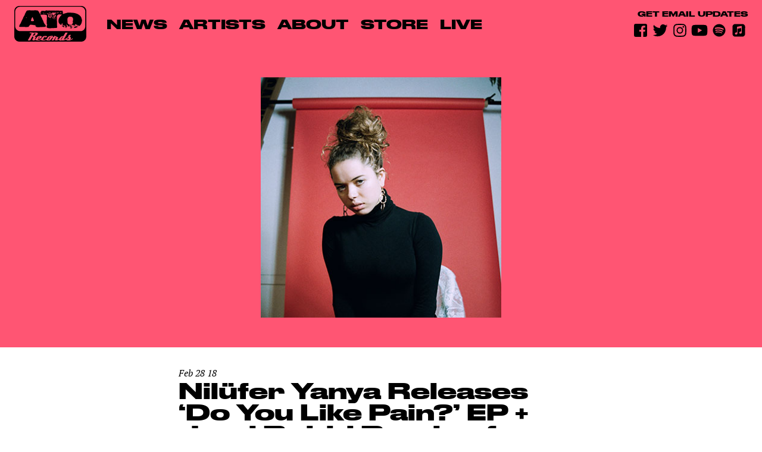

--- FILE ---
content_type: text/html; charset=UTF-8
request_url: https://atorecords.com/featured/nilufer-yanyas-new-single-and-video-thanks-4-nothing-out-now/
body_size: 61831
content:

<html>
  <head>
    <link media="all" href="https://atorecords.com/wp-content/cache/autoptimize/css/autoptimize_d83f095cf38a267d378e7f4e35cfd946.css" rel="stylesheet"><style media="screen">.embed-wrap{height:auto;max-width:100%;margin-bottom:20px;overflow:hidden;position:relative;padding-bottom:56.25%;padding-top:30px}.embed-wrap embed,.embed-wrap iframe,.embed-wrap object{position:absolute;top:0;left:0;height:100%;width:100%}</style><title>Nilüfer Yanya Releases &#039;Do You Like Pain?&#039; EP + Jazzi Bobbi Remix of &quot;Thanks 4 Nothing&quot; - ATO RECORDS</title>
<meta http-equiv="content-type" content="text/html; charset=UTF-8" />
<meta name='viewport' content='width=device-width, initial-scale=1' /> 

<!-- serif font from adobe -->
<link rel="stylesheet" href="https://use.typekit.net/gjo1dfv.css">


	<!-- This site is optimized with the Yoast SEO plugin v15.0 - https://yoast.com/wordpress/plugins/seo/ -->
	<meta name="robots" content="index, follow, max-snippet:-1, max-image-preview:large, max-video-preview:-1" />
	<link rel="canonical" href="https://atorecords.com/featured/nilufer-yanyas-new-single-and-video-thanks-4-nothing-out-now/" />
	<meta property="og:locale" content="en_US" />
	<meta property="og:type" content="article" />
	<meta property="og:title" content="Nilüfer Yanya Releases &#039;Do You Like Pain?&#039; EP + Jazzi Bobbi Remix of &quot;Thanks 4 Nothing&quot; - ATO RECORDS" />
	<meta property="og:description" content="Nilüfer Yanya’s “Effortless And Urgent” Single Gets Dark, Percussive Remix Listen to “Thanks 4 Nothing” (Jazzi Bobbi Remix) off New EP ‘Do You Like Pain?’ out..." />
	<meta property="og:url" content="https://atorecords.com/featured/nilufer-yanyas-new-single-and-video-thanks-4-nothing-out-now/" />
	<meta property="og:site_name" content="ATO RECORDS" />
	<meta property="article:publisher" content="https://www.facebook.com/atorecords/" />
	<meta property="article:published_time" content="2018-02-28T18:18:08+00:00" />
	<meta property="article:modified_time" content="2018-04-06T21:32:59+00:00" />
	<meta property="og:image" content="https://atorecords.com/wp-content/uploads/2018/02/pizzabagels400.jpg" />
	<meta property="og:image:width" content="400" />
	<meta property="og:image:height" content="400" />
	<meta name="twitter:card" content="summary_large_image" />
	<meta name="twitter:creator" content="@atorecords" />
	<meta name="twitter:site" content="@atorecords" />
	<script type="application/ld+json" class="yoast-schema-graph">{"@context":"https://schema.org","@graph":[{"@type":"Organization","@id":"https://atorecords.com/#organization","name":"ATO Records","url":"https://atorecords.com/","sameAs":["https://www.facebook.com/atorecords/","https://www.instagram.com/atorecords/","https://www.youtube.com/atorecords/","https://twitter.com/atorecords"],"logo":{"@type":"ImageObject","@id":"https://atorecords.com/#logo","inLanguage":"en-US","url":"https://atorecords.com/wp-content/uploads/2020/09/ato_records.png","width":1440,"height":810,"caption":"ATO Records"},"image":{"@id":"https://atorecords.com/#logo"}},{"@type":"WebSite","@id":"https://atorecords.com/#website","url":"https://atorecords.com/","name":"ATO Records","description":"Official home of ATO Records","publisher":{"@id":"https://atorecords.com/#organization"},"potentialAction":[{"@type":"SearchAction","target":"https://atorecords.com/?s={search_term_string}","query-input":"required name=search_term_string"}],"inLanguage":"en-US"},{"@type":"ImageObject","@id":"https://atorecords.com/featured/nilufer-yanyas-new-single-and-video-thanks-4-nothing-out-now/#primaryimage","inLanguage":"en-US","url":"https://atorecords.com/wp-content/uploads/2018/02/pizzabagels400.jpg","width":400,"height":400},{"@type":"WebPage","@id":"https://atorecords.com/featured/nilufer-yanyas-new-single-and-video-thanks-4-nothing-out-now/#webpage","url":"https://atorecords.com/featured/nilufer-yanyas-new-single-and-video-thanks-4-nothing-out-now/","name":"Nil\u00fcfer Yanya Releases 'Do You Like Pain?' EP + Jazzi Bobbi Remix of \"Thanks 4 Nothing\" - ATO RECORDS","isPartOf":{"@id":"https://atorecords.com/#website"},"primaryImageOfPage":{"@id":"https://atorecords.com/featured/nilufer-yanyas-new-single-and-video-thanks-4-nothing-out-now/#primaryimage"},"datePublished":"2018-02-28T18:18:08+00:00","dateModified":"2018-04-06T21:32:59+00:00","inLanguage":"en-US","potentialAction":[{"@type":"ReadAction","target":["https://atorecords.com/featured/nilufer-yanyas-new-single-and-video-thanks-4-nothing-out-now/"]}]},{"@type":"Article","@id":"https://atorecords.com/featured/nilufer-yanyas-new-single-and-video-thanks-4-nothing-out-now/#article","isPartOf":{"@id":"https://atorecords.com/featured/nilufer-yanyas-new-single-and-video-thanks-4-nothing-out-now/#webpage"},"author":{"@id":"https://atorecords.com/#/schema/person/7b1c6b1ca3922f62832cd7c63b312499"},"headline":"Nil\u00fcfer Yanya Releases &#8216;Do You Like Pain?&#8217; EP + Jazzi Bobbi Remix of &#8220;Thanks 4 Nothing&#8221;","datePublished":"2018-02-28T18:18:08+00:00","dateModified":"2018-04-06T21:32:59+00:00","mainEntityOfPage":{"@id":"https://atorecords.com/featured/nilufer-yanyas-new-single-and-video-thanks-4-nothing-out-now/#webpage"},"publisher":{"@id":"https://atorecords.com/#organization"},"image":{"@id":"https://atorecords.com/featured/nilufer-yanyas-new-single-and-video-thanks-4-nothing-out-now/#primaryimage"},"keywords":"nil\u00fcfer yanya","articleSection":"news,featured","inLanguage":"en-US"},{"@type":"Person","@id":"https://atorecords.com/#/schema/person/7b1c6b1ca3922f62832cd7c63b312499","name":"atony","image":{"@type":"ImageObject","@id":"https://atorecords.com/#personlogo","inLanguage":"en-US","url":"https://secure.gravatar.com/avatar/b18cd35ea13a7cab2b8e840d523777e5?s=96&d=mm&r=g","caption":"atony"}}]}</script>
	<!-- / Yoast SEO plugin. -->


<link rel='dns-prefetch' href='//cdn.iubenda.com' />
<link rel='dns-prefetch' href='//widget.bandsintown.com' />
<link rel='dns-prefetch' href='//s.w.org' />
		<script type="text/javascript">
			window._wpemojiSettings = {"baseUrl":"https:\/\/s.w.org\/images\/core\/emoji\/13.0.0\/72x72\/","ext":".png","svgUrl":"https:\/\/s.w.org\/images\/core\/emoji\/13.0.0\/svg\/","svgExt":".svg","source":{"concatemoji":"https:\/\/atorecords.com\/wp-includes\/js\/wp-emoji-release.min.js?ver=5.5.17"}};
			!function(e,a,t){var n,r,o,i=a.createElement("canvas"),p=i.getContext&&i.getContext("2d");function s(e,t){var a=String.fromCharCode;p.clearRect(0,0,i.width,i.height),p.fillText(a.apply(this,e),0,0);e=i.toDataURL();return p.clearRect(0,0,i.width,i.height),p.fillText(a.apply(this,t),0,0),e===i.toDataURL()}function c(e){var t=a.createElement("script");t.src=e,t.defer=t.type="text/javascript",a.getElementsByTagName("head")[0].appendChild(t)}for(o=Array("flag","emoji"),t.supports={everything:!0,everythingExceptFlag:!0},r=0;r<o.length;r++)t.supports[o[r]]=function(e){if(!p||!p.fillText)return!1;switch(p.textBaseline="top",p.font="600 32px Arial",e){case"flag":return s([127987,65039,8205,9895,65039],[127987,65039,8203,9895,65039])?!1:!s([55356,56826,55356,56819],[55356,56826,8203,55356,56819])&&!s([55356,57332,56128,56423,56128,56418,56128,56421,56128,56430,56128,56423,56128,56447],[55356,57332,8203,56128,56423,8203,56128,56418,8203,56128,56421,8203,56128,56430,8203,56128,56423,8203,56128,56447]);case"emoji":return!s([55357,56424,8205,55356,57212],[55357,56424,8203,55356,57212])}return!1}(o[r]),t.supports.everything=t.supports.everything&&t.supports[o[r]],"flag"!==o[r]&&(t.supports.everythingExceptFlag=t.supports.everythingExceptFlag&&t.supports[o[r]]);t.supports.everythingExceptFlag=t.supports.everythingExceptFlag&&!t.supports.flag,t.DOMReady=!1,t.readyCallback=function(){t.DOMReady=!0},t.supports.everything||(n=function(){t.readyCallback()},a.addEventListener?(a.addEventListener("DOMContentLoaded",n,!1),e.addEventListener("load",n,!1)):(e.attachEvent("onload",n),a.attachEvent("onreadystatechange",function(){"complete"===a.readyState&&t.readyCallback()})),(n=t.source||{}).concatemoji?c(n.concatemoji):n.wpemoji&&n.twemoji&&(c(n.twemoji),c(n.wpemoji)))}(window,document,window._wpemojiSettings);
		</script>
		
	


<script  type="text/javascript" class=" _iub_cs_skip" type='text/javascript' id='iubenda-head-inline-scripts-0'>

var _iub = _iub || [];
_iub.csConfiguration = {"enableGdpr":false,"enableCcpa":true,"countryDetection":true,"cookiePolicyInOtherWindow":true,"consentOnContinuedBrowsing":false,"ccpaAcknowledgeOnDisplay":true,"whitelabel":false,"lang":"en","siteId":2011542,"cookiePolicyId":75229292, "banner":{ "position":"float-top-center","textColor":"black","backgroundColor":"white" }};
</script>
<script  type="text/javascript" src="//cdn.iubenda.com/cs/ccpa/stub.js" class=" _iub_cs_skip" type='text/javascript' src='//cdn.iubenda.com/cs/ccpa/stub.js?ver=3.11.0' id='iubenda-head-scripts-0-js'></script>
<script  type="text/javascript" src="//cdn.iubenda.com/cs/iubenda_cs.js" charset="UTF-8" async="async" class=" _iub_cs_skip" type='text/javascript' src='//cdn.iubenda.com/cs/iubenda_cs.js?ver=3.11.0' id='iubenda-head-scripts-1-js'></script>
<script type='text/javascript' src='https://atorecords.com/wp-content/cache/autoptimize/js/autoptimize_single_49edccea2e7ba985cadc9ba0531cbed1.js?ver=1.12.4-wp' id='jquery-core-js'></script>
<script type='text/javascript' src='https://widget.bandsintown.com/main.min.js?ver=5.5.17' id='bit-tour-dates-js'></script>
<link rel="https://api.w.org/" href="https://atorecords.com/wp-json/" /><link rel="alternate" type="application/json" href="https://atorecords.com/wp-json/wp/v2/posts/10597" /><link rel="EditURI" type="application/rsd+xml" title="RSD" href="https://atorecords.com/xmlrpc.php?rsd" />
<link rel="wlwmanifest" type="application/wlwmanifest+xml" href="https://atorecords.com/wp-includes/wlwmanifest.xml" /> 
<meta name="generator" content="WordPress 5.5.17" />
<link rel='shortlink' href='https://atorecords.com/?p=10597' />
<link rel="alternate" type="application/json+oembed" href="https://atorecords.com/wp-json/oembed/1.0/embed?url=https%3A%2F%2Fatorecords.com%2Ffeatured%2Fnilufer-yanyas-new-single-and-video-thanks-4-nothing-out-now%2F" />
<link rel="alternate" type="text/xml+oembed" href="https://atorecords.com/wp-json/oembed/1.0/embed?url=https%3A%2F%2Fatorecords.com%2Ffeatured%2Fnilufer-yanyas-new-single-and-video-thanks-4-nothing-out-now%2F&#038;format=xml" />

<!-- Facebook Pixel Code -->
<script type='text/javascript'>
!function(f,b,e,v,n,t,s){if(f.fbq)return;n=f.fbq=function(){n.callMethod?
n.callMethod.apply(n,arguments):n.queue.push(arguments)};if(!f._fbq)f._fbq=n;
n.push=n;n.loaded=!0;n.version='2.0';n.queue=[];t=b.createElement(e);t.async=!0;
t.src=v;s=b.getElementsByTagName(e)[0];s.parentNode.insertBefore(t,s)}(window,
document,'script','https://connect.facebook.net/en_US/fbevents.js');
</script>
<!-- End Facebook Pixel Code -->
<script type='text/javascript'>
  fbq('init', '918426911888660', {}, {
    "agent": "wordpress-5.5.17-2.2.0"
});
</script><script type='text/javascript'>
  fbq('track', 'PageView', []);
</script>
<!-- Facebook Pixel Code -->
<noscript>
<img height="1" width="1" style="display:none" alt="fbpx"
src="https://www.facebook.com/tr?id=918426911888660&ev=PageView&noscript=1" />
</noscript>
<!-- End Facebook Pixel Code -->
    
        
<script type="text/javascript">
//function processEmail() {new Ajax.Updater({success: $('subscribe')}, 'http://www.atorecords.com/wp-content/themes/default/includes/subscribe.php', {method: 'post', parameters: 'emailaddress='+$('emailaddress').value});}
</script>

<!-- Global site tag (gtag.js) - Google Analytics -->
<script async src="https://www.googletagmanager.com/gtag/js?id=UA-11901905-1"></script>
<script>
  window.dataLayer = window.dataLayer || [];
  function gtag(){dataLayer.push(arguments);}
  gtag('js', new Date());

  gtag('config', 'UA-11901905-1');
</script>
<script type="text/javascript">
var _iub = _iub || [];
_iub.csConfiguration = {"applyGdprForCH":false,"askConsentAtCookiePolicyUpdate":true,"cookiePolicyInOtherWindow":true,"countryDetection":true,"enableFadp":true,"enableLgpd":true,"enableUspr":true,"floatingPreferencesButtonDisplay":"anchored-bottom-right","gdprAppliesGlobally":false,"lang":"en","lgpdAppliesGlobally":false,"perPurposeConsent":true,"siteId":2011542,"whitelabel":false,"cookiePolicyId":75229292, "banner":{ "acceptButtonDisplay":true,"backgroundColor":"white","closeButtonRejects":true,"customizeButtonDisplay":true,"explicitWithdrawal":true,"fontSizeBody":"12px","fontSizeCloseButton":"18px","listPurposes":true,"position":"bottom","rejectButtonDisplay":true,"showPurposesToggles":true,"textColor":"black","acceptButtonCaption":"Accept","customizeButtonCaption":"Customize","rejectButtonCaption":"Reject" }};
</script>
<script type="text/javascript" src="//cdn.iubenda.com/cs/gpp/stub.js"></script>
<script type="text/javascript" src="//cdn.iubenda.com/cs/iubenda_cs.js" charset="UTF-8" async></script>


  </head>
  <body>
  <div id="scroll" data-scroll-container>
  <div id="signup-modal" class="lightbox">
	<div class="close"></div>
	<div class="newsletter">
		<span class="meta small">get the newsletter</span>
		
		<div class="signup">
			<script>(function() {
	window.mc4wp = window.mc4wp || {
		listeners: [],
		forms: {
			on: function(evt, cb) {
				window.mc4wp.listeners.push(
					{
						event   : evt,
						callback: cb
					}
				);
			}
		}
	}
})();
</script><!-- Mailchimp for WordPress v4.9.15 - https://wordpress.org/plugins/mailchimp-for-wp/ --><form id="mc4wp-form-1" class="mc4wp-form mc4wp-form-12656" method="post" data-id="12656" data-name="Newsletter" ><div class="mc4wp-form-fields">		<input class="mc-signup" type="email" name="EMAIL" placeholder="Your email address" required />

	<input class="mc-btn" type="submit" value="Sign up" />
</div><label style="display: none !important;">Leave this field empty if you're human: <input type="text" name="_mc4wp_honeypot" value="" tabindex="-1" autocomplete="off" /></label><input type="hidden" name="_mc4wp_timestamp" value="1768742977" /><input type="hidden" name="_mc4wp_form_id" value="12656" /><input type="hidden" name="_mc4wp_form_element_id" value="mc4wp-form-1" /><div class="mc4wp-response"></div></form><!-- / Mailchimp for WordPress Plugin -->		</div>

	</div>
</div>
<div id="header" class="top red">
<div id="nav-wrap">
   
   
   <div id="menu-toggle"><svg xmlns="http://www.w3.org/2000/svg" viewBox="0 0 24 27"><title>icon-menu-m</title><rect width="24" height="5"/><rect y="11" width="24" height="5"/><rect y="22" width="24" height="5"/></svg></div>
   <h1 id="logo"><a href="https://atorecords.com"><svg viewBox="0 0 363.3 179.6" style="enable-background:new 0 0 363.3 179.6;">
<g id="v5UzF0.tif_1_" class="st0">
	<g>
		<path d="M181.6,179.6c-51.9,0-103.8,0-155.7,0c-12.8,0-23.4-8.9-25.5-21.6c-0.3-1.7-0.4-3.5-0.4-5.2c0-16.8,0-33.5,0-50.3
			c0-25.4,0.1-50.8,0.1-76.2C0.1,11.2,11.3,0,26.4,0C130,0,233.6,0,337.2,0c14.6,0,26.1,11.5,26.1,26.1c0,24.7,0,49.4,0,74
			c0,17.6-0.1,35.2-0.1,52.9c0,13-7.7,23.1-19.9,26c-2.1,0.5-4.3,0.6-6.5,0.6C285,179.6,233.3,179.6,181.6,179.6z M181.3,126.5
			c51.7,0,103.5,0,155.2,0c1,0,1.9-0.1,2.9-0.3c11.2-2.8,18.8-12.8,18.8-24.8c0-23.9,0-47.8,0-71.7c0-14.9-10.9-25.9-25.8-25.9
			c-100.6,0-201.3,0-301.9,0c-15,0-25.9,10.9-26,25.9c0,23.7,0,47.4,0,71.1c0,1.6,0.1,3.1,0.3,4.7c1.6,12.4,13.5,21.2,23.8,21.1
			C79.5,126.3,130.4,126.5,181.3,126.5z M102.5,152.1c0.5-0.2,0.7-0.4,1-0.4c6.7-1.7,12-5.2,15-11.7c0.9-2,0.7-3.3-1.2-4.4
			c-0.7-0.4-1.5-0.7-2.3-0.9c-3.6-1.1-7.3-1.2-10.9-0.4c-3,0.6-5.8,1.7-8.7,0.1c-0.1-0.1-0.4-0.1-0.5-0.1
			c-5.2-0.1-10.5-0.2-15.7-0.3c-1.2,0-2.1,0.5-2.1,1.8c0,1.4,0.9,1.8,2.2,1.8c1.7,0,3.5-0.1,5.2,0c2.5,0.1,3.1,1.3,1.9,3.3
			c-5,8.7-10,17.5-14.9,26.3c-1.2,2.1-2.4,4.2-3.7,6.6c2.1,0,3.8,0,5.6,0c2.1,0,4.6,0.6,6.2-0.4c1.6-0.9,2.3-3.4,3.3-5.2
			c2.8-4.9,5.5-9.7,8.4-14.7c0.9,0.4,1.7,0.8,2.5,1.2c2.8,1.6,3.3,3.3,1.7,6.1c-1.2,2.1-2.5,4.3-3.7,6.4c-1.8,3.3-0.2,6.3,3.5,6.5
			c1,0.1,2,0,2.9-0.2c3.3-0.7,6.5-1.6,9.5-2.3c1.4,0.7,2.8,1.9,4.3,2c4.1,0.3,8.3,0.6,12.4,0.2c3.5-0.4,6.9-1.8,9.8-2.6
			c1.7,0.9,3.2,2.2,4.7,2.4c4.2,0.4,8.4,0.6,12.6,0.1c3.6-0.4,7-1.8,10.6-2.8c0.9,2.6,1.8,3.2,5,3.2c2.7,0,5.3,0,8,0
			c3.4,0.1,6.6-0.9,8.8-3.5c2.5-2.8,4.4-6,6.7-8.9c0.4-0.6,0.8-1.3,1.4-1.5c1.4-0.4,2.9-0.4,4.6-0.6c-2.9,4.9-5.7,9.5-8.7,14.3
			c2.3,0,4.4-0.3,6.5,0.1c3.1,0.5,5-1,6.4-3.3c2.2-3.6,4.2-7.3,6.4-10.9c0.4-0.7,0.7-1.6,1.3-1.9c0.7-0.3,1.6-0.1,2.4-0.1
			c0,0.6,0.1,1.2-0.2,1.7c-1.6,2.9-3.2,5.6-4.8,8.5c-1.9,3.5-0.6,6.1,3.4,6.1c2.7,0,5.4-0.4,8-1.1c2.8-0.7,5.4-2,8.1-3.1
			c0.2,2.6,1.9,3.7,4.2,4.2c3.3,0.7,6.6,0.6,9-0.9c1.7,0.5,3,1.2,4.1,1.1c3.4-0.3,6.8-0.7,10.1-1.6c3.1-0.9,6.1-2.5,9.1-3.7
			c0.7,3,2.4,4.5,6,5c7.8,1.1,15.3-0.3,22.2-4.1c2.1-1.1,3.8-2.8,5.8-4.3c-0.9-1.2-1.5-1.9-2.1-2.8c-3.9,4.6-8.8,6.8-14.7,7.7
			c1.7-1.4,3.3-2.4,4.6-3.7c2.5-2.5,2.7-4.8,0.7-7.6c-1.2-1.8-2.7-3.3-4.1-5c1.3-1.6,2.7-3,3.9-4.7c1.5-2.2,0.7-3.7-1.9-4
			c-4.8-0.6-9.6,2.9-9.8,8c-0.1,2.6-1.4,3.9-3,5.3c-1.9,1.6-3.9,3.1-5.8,4.5c-0.4,0.3-1.1,0.6-1.2,0.5c-0.9-0.9-1.4,0-1.9,0.5
			c-2.4,2.1-5,3.8-8.1,4.5c-0.7,0.1-1.4,0-2.5,0c6.6-11.6,12.9-22.7,19.3-34.1c-2.9,0-5.5,0.2-8-0.1c-2.5-0.2-4.1,0.4-5,2.9
			c-0.4,1.1-1.1,2-1.7,3c-2.2,3.9-4.5,7.8-6.7,11.7c-5-0.8-9.5,0.3-13.1,3.5c-2.3,2-4.3,4.5-6.1,7.1c-2.5,3.5-5.9,5.3-9.9,6
			c-1.5,0.3-1.9-0.4-1.2-1.8c1-1.8,2-3.6,3-5.4c1-1.7,0.7-3.1-1-3.9c-5.6-2.6-11.2-5-16.9-7.5c-0.9,1.5-1.8,2.9-2.6,4.3
			c-1.3,2.1-4.3,2.9-6.6,1.7c0.2-0.3,0.4-0.6,0.6-0.9c1.4-2.8,0.4-4.9-2.7-5.1c-2-0.1-4,0.4-6,0.8c-1.2,0.2-2.4,0.8-3.6,0.8
			c-4-0.1-7.2,1.4-10.3,3.8c-3,2.4-4.5,5.9-6.5,9c-0.6,1-1.5,1.9-2.5,2.4c-4.9,2.8-10.2,3.9-15.8,3.7c-2.3-0.1-2.6-0.6-1.5-2.5
			c2.1-3.8,4.2-7.6,6.5-11.3c0.4-0.7,1.6-1.2,2.5-1.4c1-0.2,1.5,0.4,0.9,1.5c-0.5,0.8-0.9,1.6-1.6,2.8c3.6-1,6.8-1.9,10-2.9
			c0.7-0.2,1.8-1,1.7-1.6c0-0.9-0.5-2.2-1.2-2.7c-0.8-0.6-2.1-0.8-3.3-0.8c-2.4-0.1-4.8,0-7.2-0.1c-5.9-0.1-10.3,2.6-13.4,7.5
			c-1.3,2-2.3,4.2-3.6,6.3c-0.6,0.9-1.4,1.8-2.4,2.3c-3.9,2-8,3-12.4,2.9c-1.3,0-2.6-0.3-4-0.5c0.5-1.3,1-2.5,1.4-3.8
			c0.5-1.3,1.4-1.6,2.7-1.5c2.6,0.1,5.2,0.2,7.8-0.2c1.8-0.3,4-1,5.1-2.3c1.6-2,2.6-4.6,3.5-7c0.5-1.3-0.2-2.5-1.6-3
			c-1-0.3-2.1-0.6-3.2-0.6c-2.5-0.1-5.1,0-7.6,0c-3.7,0-6.9,1.3-9.7,3.8c-3.3,2.9-5,6.8-6.9,10.5c-0.9,1.8-2.2,2.5-3.9,2.7
			c-0.5,0.1-1.1-0.2-1.7-0.3c0.1-0.6,0.1-1.2,0.4-1.7c1-2,2.3-3.9,3.2-5.9c1.5-3.1,0.4-5.9-2.7-7.3
			C103.7,152.6,103.3,152.4,102.5,152.1z"/>
		<path d="M245.9,41c2-0.9,3.9-1.9,5.9-2.5c5.3-1.6,10.7-3,16-4.4c0.2-0.1,0.5-0.1,0.7-0.1c11,0.2,22-0.7,32.9,1.2
			c12.3,2.1,23.5,6.4,32,16c3.7,4.2,5.8,9.1,6.4,14.7c0,0.4,0,0.8,0.2,1c1.9,1.8,1.5,4.1,1.4,6.3c-0.4,7.7-2.3,15-6.7,21.5
			c-2.3,3.4-5.4,5.8-9.8,6.1c-0.6,0-1.3-0.2-1.9-0.3c0-0.4,0-0.6,0-0.7c0.3-1,0.6-2,0.9-2.9c0-0.1-0.7-0.5-0.9-0.4
			c-1.1,0.5-2.6-0.2-3.2,1.7c-0.5,1.8-4.7,2.5-6.7,1.2c1.3-0.4,2.5-0.7,3.6-1.2c0.4-0.2,0.9-0.8,0.9-1.2c0-0.8-0.1-1.9-0.6-2.2
			c-0.9-0.5-1.9-0.9-3.2-0.6c-1.1,0.2-2.5-0.9-3.7-1.5c-0.4-0.2-0.7-0.7-1.3-1.5c-1,1.3-1.9,2.4-2.8,3.5c-0.2,0.3-0.5,0.5-0.8,0.6
			c-2.7,1.6-5.7,0.8-8.6,1.3c-0.2,0-0.6-0.4-0.9-0.6c-1.4-1.1-3-1.4-4.8-1c-1.6,0.4-2.9-0.3-4.2-1.3c2.7-0.2,4.6-1.9,6.3-3.7
			c1.7-1.8,2.7-3.7,2.6-6.5c-0.1-2.5,1-5-2-6.8c0.8-0.7,1.5-1.2,2-1.9c1-1.3,1.9-2.7,0.9-4.4c-0.1-0.2-0.2-0.5-0.1-0.7
			c1.2-2.6-0.2-5.1-0.5-7.6c-0.1-0.6-0.7-1.2-0.9-2c-0.5-0.6-0.9-1.3-1.4-1.9c-0.8-0.8-1.7-1.6-2.5-2.4c-0.4-0.3-0.9-0.8-1.3-0.8
			c-2-0.3-4.3-0.1-6.1-0.8c-4.2-1.7-7.3,1.2-11,1.9c-1,0.2-1.8,0.8-1.6,2c0,0.3-0.2,0.8-0.4,1.1c-3.2,3.8-3.4,8.2-2.3,12.8
			c0.1,0.6,0.1,1.3-0.1,1.8c-1,2-1,2.6,1,5.6c-0.9,1.5-0.8,3.1-0.6,5c0.2,2.4,1.4,3.8,2.6,5.3c1.9,2.2,4.4,3.7,7.2,4.4
			c1.8,0.4,3.8,0.2,5.7,0.5c1.5,0.2,2,1.4,1.5,3c1.4,0.3,2.3,0.9,2.3,2.6c0,0.5,1,1,1.7,1.6c-0.4,0.5-0.8,1.1-1.3,1.8
			c0.5,0.5,1,0.9,1.9,1.6c-0.9,0.6-1.6,1.3-2.5,1.5c-1.2,0.2-2.4,0.2-3.6-0.1c-0.7-0.2-1.4-1-1.6-1.6c-0.5-1.5-0.7-3.1-1-4.5
			c1.3-0.7,2.5-1.3,3.8-2c-3.3-2.3-4.6-2.5-7.6-1.2c0.5,0.6,0.9,1.1,1.3,1.6c0.5,0.6,0.9,1.1,1.5,1.7c-1.2,0.8-2.4,1.5-3.7,2.4
			c0.6,0.4,1.2,0.8,1.9,1.2c-0.9,1-1.8,1-2.8,0.1c-0.9-0.9-1.7-1.6-3.2-1.5c-1.3,0.1-2.6-2-2.6-3.7c0-1.8-1-2.5-2.8-2.5
			c-0.8,0-1.7-0.7-2.5-1.2c-0.5-0.4-0.9-1.5-1.3-1.5c-0.6,0-1.2,0.7-1.8,1.1c-0.1,0.1-0.2,0.3-0.5,0.7c1.6,1.5,3.2,3.1,4.9,4.6
			c1.1,0.9,1.4,1.9,1,3.2c-0.4,1.2-1.6,1.2-2.6,1c-1.9-0.5-2.9,0.8-4,1.8c1,2,3.1,1.3,4.9,1.9c-1.4,1.1-2.3,2.3-4.3,1.4
			c-1.2-0.6-2.6-0.6-4.1-0.9c0.6-0.6,1.1-1.2,1.7-1.8c-0.8-1.6-1.6-3.2-2.5-5c0.3-0.5,0.8-1.2,1.5-2.3c-4.8-1.1-9.4-2.1-13.8-3.1
			c-0.4-1.1-0.7-2.3-1.2-3.7c0.6-0.9,1.5-2.2,2.3-3.4c-2.1-1.7-5.5-1.9-6.7-0.5c2.7,2.6,2.7,2.6-1,3.9c-0.9,0.3-1.9,0.7-2.8,1.1
			c0,0.2,0,0.4,0.1,0.6c0.7,0,1.5-0.2,2.2-0.1c0.6,0,1.1,0.2,1.6,0.4c0.1,0,0,0.9-0.1,0.9c-0.5,0.1-1.1,0.2-1.6,0
			c-1.7-0.7-3.5-1.4-5.2-2.2c-0.3-0.1-0.6-0.4-0.8-0.7c-2.6-3.1-5.1-6.2-7.9-9.6c0.6-0.3,1.2-0.7,1.7-1.1c-0.2-0.5-0.3-0.8-0.4-0.9
			c-1.9-2.6-1-5.5-1.1-8.3c-0.2-6.1,2.7-10.9,5.5-15.7c2.9-5,6.7-9.2,11.2-12.6c0.3-0.2,0.5-0.4,1-1c-1.5,0-2.5,0.1-3.6,0
			c-1.3-0.1-2.6-0.4-3.9-0.6c-0.9-0.1-1.7-0.2-2.6-0.2c-1.9,0-3.8,0.3-5.6,0.1c-2.5-0.3-4.4,0.7-6.2,2.3c-3.4,3-4.6,6.9-4.5,11.2
			c0.2,9.3,0.7,18.6,1,27.9c0.2,7.2,0.3,14.5,0.6,21.7c0.1,2.9-1,4.6-4.4,4.7c-11.3,0.3-22.5,1.2-33.8,1.6c-2.9,0.1-5.9-0.6-8.7-1.3
			c-3-0.7-5.4-2.5-5.7-5.8c-0.4-3.6-0.3-7.2,3.2-9.6c0.1-0.1,0.1-0.2,0.2-0.4c-1.9-1-2.7-2.8-2.8-4.7c-0.2-4.3-0.4-8.5-0.3-12.8
			c0.2-8.4,0.8-16.7,1.1-25.1c0.2-6.5-0.4-6.8-6.7-8.2c-6.7-1.5-13.3-0.9-20-0.1c-4.5,0.5-5.8-0.3-6.1-4.9c-0.2-2.2-0.1-4.5,0.3-6.7
			c0.7-3.9,1.5-4.5,5.4-5.2c-0.9-0.7-1.6-1.2-2.3-1.7c0-0.2,0-0.4,0-0.6c4.5-0.3,9.1-0.7,13.6-0.8c1.1,0,2.3,0.9,3.5,1.2
			c0.7,0.2,1.7,0.3,2.3,0c1.6-0.8,3.1-1.8,4.6-2.9c1.7-1.2,2.6-1.1,4.1,0.3c0.4,0.4,1.2,0.5,1.8,0.5c3.6-0.2,7.1-0.6,10.7-0.7
			c2.3-0.1,4.7,0.2,7,0.3c0.7,0,1.4,0.2,2.1,0.2c7.8,0.1,15.5,0.3,23.3,0.3c3.4,0,6.8-0.4,10.2-0.3c4.2,0.1,8.5,0.4,12.7,0.6
			c1.8,0.1,3.7,0,5.6,0c1.1,0,2.3-0.2,3.4-0.2c3.2,0,3.6,0.4,3.7,3.5c0,0.2-0.1,0.5,0,0.7c2,3.9,0.8,8,1.1,12
			C245.8,40.4,245.9,40.6,245.9,41z M211.8,39.1c-1.2-1.8-3-0.3-4.5-1c1.3-1.5,4.1-1.4,3.8-4.1c-0.7-0.1-1.5-0.1-2.3-0.2
			c-1.4-0.1-2.8,0.1-4.1-0.3c-1.4-0.4-2.5-0.8-3.1,1c-0.2,0.5-0.9,0.9-1.4,1.4c-1.4-1.2-2.7-2.3-4-3.3c-0.4-0.3-1-0.5-1.5-0.4
			c-1.2,0.1-2.3,0.5-3.8,0.8c1.1,0.8,1.9,1.3,2.7,1.9c-1.2,2.3-3.3,1.5-5,1.3c-1.2-0.1-1.8,0.1-2.1,1.6c1.7-0.2,3.2-0.5,4.7-0.5
			c0.4,0,0.9,0.5,1.3,0.8c-0.3,0.4-0.7,1-1,1c-0.9,0-1.8-0.2-2.8-0.3c-0.5-0.1-1-0.4-1.5-0.3c-1.7,0.1-3.4,0.3-5.1,0.5
			c-1.2,0.2-2.4,0.6-3.6,0.8c-1,0.2-2.3,0.7-3,0.2c-1.7-1.1-4.4,1.1-5.5-1.8c0,0-0.1,0-0.2,0c-1.4-0.3-2.8-0.5-4.2-0.9
			c-1.2-0.3-1.7,0.2-2,1.5c0.9-0.1,1.6-0.1,2.5-0.2c0.1,0.8,0.2,1.6,0.3,2.3c2.4,0.9,5.1,0.6,7.1,2.4c-2.3,3.7-2.3,3.7-2.3,7.9
			c0,0.5,0.1,1.1,0,1.6c-0.1,0.5-0.4,1.2-0.7,1.4c-1.4,0.8-1,1.5,0.4,2.5c0.6-0.9,1.2-1.8,2.2-3.1c0.5,1.3,0.8,2,1.1,2.9
			c0.7,0,1.7,0,2.5,0c0.5-2.2,1-4.4,1.4-6.5c-0.4-0.1-0.9-0.2-0.9-0.2c-0.1-1.2-0.2-2.1-0.3-2.9c-1.1,0.1-2,0.2-3.2,0.3
			c1-1.7,1.7-3,2.5-4.4c0.5,0.4,0.9,0.7,1.2,0.9c0.3-0.4,0.6-0.7,1-1.1c0.3,0.5,0.6,1,0.9,1.4c0.1-0.2,0.2-0.4,0.2-0.6
			c2-0.2,4-0.5,6.1-0.7c0.1,0.2,0.1,0.3,0.2,0.5c-1.2,1.3,0.9,3.6-1.4,4.4c-1.6,0.6-3.3,0.7-5-0.7c-1.3,2.9,2.4,2.4,2.7,4
			c-1.3,0.6-2.6,1.2-3.8,1.9c0.1,0.1,0.1,0.3,0.2,0.4c1.8-0.2,4,0.1,5.1-0.9c1.3-1,2.3-0.7,3.3-0.8c0.1,0.5,0.1,1.3,0.4,1.4
			c1.5,0.7,2.9,0.2,4-0.9c-0.3-0.5-0.5-1-0.7-1.4c0.8-0.4,1.5-0.8,2.3-1.1c-1.9-2.8-3.3,0.4-4.9,0.1c-1.6-2.5-1.4-4.4,0.7-6.6
			c-0.6-0.2-1.1-0.4-2-0.6c3-0.8,3-0.8,5,0.7c0.3,0.3,0.8,0.5,1.3,0.5c1.9,0.1,2.7,0.7,3,2.6c0.1,0.8,0.1,1.5,0.2,2.5
			c1.1,0.2,2.1,0.5,3.2,0.6c0.2,0,0.5-0.5,0.8-0.8c-0.3-0.2-0.6-0.5-0.9-0.6c-0.6-0.2-1.2-0.3-1.7-0.5c-0.1-0.2-0.1-0.5-0.2-0.7
			c2-1.2,3.9-2.3,6-3.5c-0.2-0.2-0.4-0.5-0.7-0.7c1.3-0.9,3.4-0.6,3.3-2.6C207.6,39.6,209.6,39.4,211.8,39.1z M207.1,56.2
			c0.5-2.6,1.1-4.9,1.4-7.3c0.2-1.5,0.6-2.5,2.4-2.3c-0.4-1.9-2.1-3-2.7-2c-1,1.6-2,0.8-3.1,0.6c-0.1,0-0.2,0.1-0.2,0.2
			c0.2,0.5,0.4,0.9,0.8,1.7c-1.3,0.2-2.4,0.3-3.2,0.4c-0.5,1-1,1.8-1.6,3c1.6-0.1,3.1-0.2,4.7-0.3c0.2,0.3,0.6,0.8,1.2,1.5
			c-1.2-0.3-2.1-0.5-2.9-0.7c-1,1.3-2,2.5-3.1,3.8c0.7,0.2,1.4,0.4,2.3,0.7c-0.7,0.3-1.2,0.4-1.5,0.7c-0.4,0.3-1,0.8-1,1.2
			c0,0.4,0.6,0.9,1.1,1.1c1.1,0.4,2.2,0.5,3.8,0.9c-0.2-1.3-0.3-2.2-0.5-3.2C205.5,56.2,206.3,56.2,207.1,56.2z M182.5,62.8
			c0.5-0.7,0.9-1.2,1.4-1.8c-1.1-0.4-2.1-0.8-3-1.2c0.1-0.1,0.1-0.3,0.2-0.4c2.5-0.7,4.9-1.5,7.6-2.3c-1-1.6-1.7-2.4-3.3-2
			c-0.7,0.2-1.6-0.3-2.8-0.5c-2.6,1-5.1,3.7-8.7,3.4c0.2,1.4,1.7,2.2,2.8,1.5c2-1.1,2.8-0.9,4.1,0.8
			C181.3,61.1,181.8,61.8,182.5,62.8z M199.7,51.1c-4.1-1.9-4.1-1.6-4,1.5c1.3-0.1,2.3,0.3,2,1.8c-0.6,2.8-2.9,1-4.4,1.6
			c-0.2,1.2-0.6,2.5-0.7,3.8c-0.2,2.4,1.9,3.8,3.8,2.9c-0.5-0.7-1.3-1.4-1.3-2.1c0-0.9,0.3-2.1,1-2.6c1.2-1.1,2.2-0.2,3.4,1.2
			c0.5-1.8,1-3.4,0-4.5C198.2,53.1,198.5,52.2,199.7,51.1z M215.5,32.9c-0.2,0.7-0.1,1.3-0.4,1.4c-1.5,0.9-1.6,2.1-1.1,3.7
			c1.2-1.1,2.4-2.2,3.7-3.5c0.4,1.8,0.7,3.3,1,4.8c1.7-1.1,0.4-2.6,0.1-4.3c1.6,0.3,3,0.5,4.3,1c1.2,0.5,1.9,0.4,2.3-1.1
			c-0.8-0.4-1.6-0.9-2.4-1c-1.6-0.3-3.3-0.2-4.9-0.4C217.3,33.3,216.3,33.1,215.5,32.9z M186.9,35.8c0-0.2,0.1-0.5,0.1-0.7
			c-0.4,0-0.8,0-1.2-0.1c-0.5-0.1-1.1-0.1-1.3-0.4c-0.7-1.2-1.8-0.9-2.9-0.9c-2.4,0-4.7,0.1-7.1,0.2c-0.3,0-0.6,0.1-0.9,0.1
			c0,0.1-0.1,0.2-0.1,0.3c1.3,0.7,2.5,1.4,3.9,2.1c0.3-0.3,0.8-0.9,1.5-1.2c0.9-0.3,2.5-0.7,2.8-0.3
			C183.4,37.2,185.2,35.6,186.9,35.8z M236.1,33.8c-1.1-2.2-2.9-2.1-5.5,0c0.4,1.5,1.2,2.2,2.8,2c1.4-0.1,2.9,0,4.3,0
			c0.5,0,0.9-0.2,1.4-0.2c0-0.2,0-0.4,0-0.5c-1.5,0-3.1,0-4.9,0C234.9,34.6,235.5,34.2,236.1,33.8z M150.6,39.1
			c-0.9-1.5-1.5-2.6-2.3-3.7c-0.6-0.8-1.3-1.6-2.2-2.6c-0.8,3.1,0.7,4.6,2.4,6C149.1,39.1,150,39,150.6,39.1z M207.8,63.4
			c-2.5-0.2-4.3,1.2-5,3.9C208.2,65.5,208.2,65.5,207.8,63.4z M201.5,64.4c-1.2-0.8-2.3-1.6-3.7-2.5c0,1.2-0.3,2.5,0.1,3.4
			c0.3,0.6,1.6,0.8,2.4,1.1C200.8,65.4,201.2,64.8,201.5,64.4z M157.4,36.8c0-0.2,0-0.4,0-0.6c-1.3-0.1-2.7-0.2-4-0.3
			c0,0.2,0,0.4-0.1,0.7C154.6,37.7,155.9,37.7,157.4,36.8z M202.7,61.7c-0.3-1.2-0.5-2-0.7-2.7c-0.8,0-1.5,0-2.7,0
			C200.5,60,201.4,60.7,202.7,61.7z M181.6,66.2c1.8,2.1,2.2,2.1,3.2,0.6C183.8,66.6,182.9,66.4,181.6,66.2z"/>
		<path d="M141.8,66.1c-0.2,0.1-0.5,0.3-0.8,0.5c3.7,4.7,6.1,10,7.3,15.9c1.8,0.1,1.5,1.5,1.3,2.7c-0.2,1.2,0.5,1.5,1.2,2.2
			c1.5,1.6,2.5,3.6,3.7,5.5c0.4,0.6,0.7,1.3,1.3,1.7c2.3,1.6,3.7,5.2,2.8,7.9c-0.3,1-0.7,2-1,2.8c-3.8,1.5-7.5-0.6-11.2,0.8
			c-0.9,0.4-2.2-0.3-3.4-0.3c-1.6,0-3.2,0.2-4.7,0.4c-0.3,0-0.6,0.3-0.9,0.2c-2.5-1-5.1,0.2-7.6-0.1c-0.9-0.1-1.9,0.6-2.9,0.7
			c-1.2,0.1-2.4,0-3.6-0.1c-1.9-0.2-3.8-0.2-5.7-0.2c-2.9,0-6.2-0.2-8.4-2.6c-1.5-1.6-2.9-3.5-2.7-6c0.1-1.3-0.5-1.6-1.6-1.5
			c-3.2,0.6-6.2,0.6-9-1.4c-0.2-0.1-0.6-0.1-0.9,0c-1.7,0.8-3.3,0.1-4.9-0.1c-2.8-0.3-5.8-0.8-8.6-0.5c-1.5,0.2-3.1,1.7-4.3,3
			c-1.8,2.1-3.3,4.6-4.8,6.9c-0.6,0.9-1.1,1.4-2.3,1c-0.6-0.2-1.3-0.1-2,0c-2.6,0.3-5.2,0.9-7.9,0.9c-2.7,0-5.5-0.6-8.2-0.7
			c-3.1-0.2-6.2-0.2-9.3-0.2c-4.9-0.1-9.8,0.1-14.7-0.3c-1.5-0.1-2.9-1.5-4.4-2.4c0.9-1.3,1.8-2.4,2.3-3.6c0.5-1.2,0.5-2.5,0.8-3.7
			c0.1-0.3,0.1-0.7,0.3-0.9c4.4-4.8,6.6-10.9,9.2-16.7c1.9-4.3,4-8.5,6.1-12.7c0.6-1.3,1.7-2.3,2.7-3.5c-0.3-0.2-0.7-0.4-1.5-0.7
			c3.3-5.8,6.6-11.6,9.6-16.9c0.1-1.3-0.1-2.2,0.2-2.9c2.3-4.4,4.8-8.6,7-13.1c1.9-4,4.8-5.7,9.2-5.9c5-0.2,9.9-0.5,14.8,0.2
			c0.2,0,0.4,0,0.5,0c4.4,0.1,8.9,0.2,13.3,0.1c1.3,0,2.6-0.6,3.9-0.6c4.4,0.1,8.8,0.1,13.2,0.5c3,0.2,5.2,1.7,6.8,4.4
			c2.5,4.5,5.4,8.7,8,13.1c1.9,3.2,3.5,6.6,3.6,10.5c0,0.3,0.1,0.6,0.2,0.9C136.5,56.1,139.1,61,141.8,66.1z M62,59.1
			c-0.2,0.6-0.4,1.2-0.6,1.8c0.2,0.2,0.3,0.4,0.5,0.5c0.3-0.6,0.6-1.2,1-1.7c0.4-0.4,0.9-0.7,1.3-1c-0.6,0.1-1.2,0.1-1.9,0.2
			C62.2,58.9,62.1,59,62,59.1c-0.8-2.2-1.8-2.2-3.8-0.5c0.7,0.2,1.3,0.3,1.9,0.4c-0.1,0.3-0.2,0.6-0.3,1c0.1,0.1,0.2,0.2,0.3,0.3
			C60.6,59.9,61.3,59.5,62,59.1z M86.2,67.4c-0.7,1.7-1.5,3.2-1.9,4.8c-0.6,2.2,0,2.8,2,3.7c2.9,1.3,5.8,0.5,8.8,0.3
			c0.6,0,1.1-0.3,1.7-0.4c1.7-0.3,2.7-1.8,2.1-3.4c-0.6-1.5-1.3-3-1.9-4.5c-1.1-2.9-2.8-5.4-3.3-8.5c-0.3-1.7-1.4-2.9-3-3.1
			c-1.7,3.6-3.4,7-5.1,10.6C85.6,67.1,86,67.3,86.2,67.4z"/>
		<path d="M305,106.5c-1.6-0.5-3.1-1-5-1.6c1-0.7,1.7-1.2,2.5-1.8c0.4,0.4,0.7,0.7,1,1.1c0.9,1.2,2.2,1.4,3.4,0.4
			c0.9-0.8,1.7-1.8,2.4-2.6c4.3,0.7,8.6,1.4,12.8,2c0,0.3,0,0.5,0.1,0.8c-2.2,0.7-4.4,1.3-6.5,2.1c-1,0.4-1.9,1.1-2.8,1.8
			c-1,0.7-1.7,1.7-3.2,1.4c-1.7-0.3-3.5-0.1-5.2,0c-0.8,0.1-1.5,0.5-2.3,0.8c-0.8,0.3-1.6,0.6-2.5,0.9
			C299.8,108.1,303,108.1,305,106.5z"/>
		<path d="M252,105.3c0.2,0.1,0.8,0.2,1.4,0.3c-2.2,2.1-5.8,1.7-7.3-0.9c-0.6-1.1-1.4-1.2-2.4-1.5c-1.5-0.4-3-0.9-4.9-1.6
			c1.6-1.3,2.7-2.2,4.3-1.8c0.4,0.1,1.1,0.1,1.4-0.1c2.7-1.9,4.6,0.3,6.5,1.4C251.7,101.6,251.6,103.6,252,105.3z"/>
		<path d="M279.6,111c1.8-1.2,3.2-2.1,5-1.7c0.5,0.1,1.1-0.2,1.7-0.4c0.8-0.3,1.5-0.7,2.3-0.9c1.3-0.3,3.5,2.4,3,3.6
			c-0.1,0.3-0.7,0.6-1.1,0.6c-2.7,0.1-5.5,0.2-8.2,0.1C281.6,112.2,280.8,111.6,279.6,111z"/>
		<path d="M301.1,96.9c2.3,0,4.3,0,6.3,0c1.1,0,1.4,0.5,0.7,1.5c-0.8,1.2-1.7,2.1-3.3,1.8C303.1,100,301.9,99,301.1,96.9z"/>
		<path d="M294.7,100c1.4-0.3,2-2.6,3.5-0.8c0.3,0.4,0.1,1.9-0.4,2.2C296.6,102.2,295.6,101.5,294.7,100z"/>
		<path d="M294.4,107.8c-1.2,0-2.4,0-3.7,0c0-0.2-0.1-0.4-0.1-0.6c0.7-0.6,1.5-1.1,2.3-1.8c0.6,0.7,1.1,1.3,1.7,1.9
			C294.6,107.5,294.5,107.6,294.4,107.8z"/>
		<path d="M92.1,151.3c2.4-4.1,4.5-7.9,6.8-11.5c1.3-2,3.5-2.5,5.8-2.3c2.1,0.2,2.7,1.5,1.8,3.4c-2,4.6-5.5,7.5-10.2,8.9
			C95.1,150.3,93.8,150.7,92.1,151.3z"/>
		<path d="M180.3,155c0.5,1.1,0.8,2,1.4,3.4c-1.9,3.3-4,7-6.2,10.7c-0.3,0.6-1.1,1-1.7,1.2c-0.5,0.2-1.3,0.1-1.6-0.2
			c-0.3-0.3-0.2-1.2,0-1.6c2.3-4.1,4.6-8.2,7-12.3C179.5,155.7,180,155.4,180.3,155z"/>
		<path d="M245.3,155.2c-1.2,2.1-2.2,3.9-3.3,5.8c-1.3,2.4-2.6,4.7-4,7c-0.4,0.7-1,1.4-1.6,1.8c-0.4,0.3-1.1,0.1-1.7,0.1
			c0-0.5-0.1-1.1,0.1-1.5c2.3-4.2,4.6-8.3,7-12.4C242.5,154.8,243.7,154.7,245.3,155.2z"/>
		<path d="M273.9,158.9c1.2,2.4,1,4.5-0.2,6.5c-1.1,1.9-2.8,2.9-5,2.9c-0.5,0-1.4-0.5-1.4-0.7c0-1-0.1-2.4,0.5-3
			C269.5,162.6,271.7,160.9,273.9,158.9z"/>
		<path d="M121.6,160.4c0.9-1.6,1.8-3.2,2.8-4.7c0.8-1.2,2-1.3,3.6-0.4c-1,1.7-1.8,3.6-3,5c-0.6,0.6-2.1,0.5-3.1,0.6
			C121.8,160.7,121.7,160.6,121.6,160.4z"/>
		<path d="M188,151.9c0.6,0.9,1.2,1.4,1.2,1.8c-0.1,0.6-0.6,1.1-1,1.6c-0.5-0.5-1.3-0.9-1.5-1.5C186.6,153.5,187.3,152.8,188,151.9z
			"/>
		<path d="M207.5,36.1c-0.7,0.8-1.3,1.6-2,2.4c-0.8-0.7-0.5-1.6,0.3-2.2c0.5-0.4,1.2-0.5,1.8-0.7C207.5,35.7,207.5,35.9,207.5,36.1z
			"/>
	</g>
</g>
</svg>
</a></h1>


   <div id="main-nav">
   		<div class="menu-navigation-container"><ul id="menu-navigation" class="menu"><li id="menu-item-7551" class="menu-item menu-item-type-post_type menu-item-object-page menu-item-7551"><a href="https://atorecords.com/news/">News</a></li>
<li id="menu-item-7548" class="menu-item menu-item-type-post_type menu-item-object-page menu-item-7548"><a href="https://atorecords.com/artists/">Artists</a></li>
<li id="menu-item-7547" class="menu-item menu-item-type-post_type menu-item-object-page menu-item-7547"><a href="https://atorecords.com/about/">About</a></li>
<li id="menu-item-16790" class="menu-item menu-item-type-custom menu-item-object-custom menu-item-has-children menu-item-16790"><a href="#">Store</a>
<ul class="sub-menu">
	<li id="menu-item-7553" class="menu-item menu-item-type-custom menu-item-object-custom menu-item-7553"><a target="_blank" rel="noopener noreferrer" href="http://shop.atorecords.com/">US</a></li>
	<li id="menu-item-16673" class="menu-item menu-item-type-custom menu-item-object-custom menu-item-16673"><a target="_blank" rel="noopener noreferrer" href="https://atorecords.ochre.store">UK/EU</a></li>
</ul>
</li>
<li id="menu-item-15518" class="menu-item menu-item-type-post_type menu-item-object-page menu-item-15518"><a href="https://atorecords.com/live-2/">Live</a></li>
</ul></div> 
		   <li class="signup mobile">
								GET EMAIL UPDATES
		   </li>

				<div class="social">
							<h5 class="signup desktop">
								GET EMAIL UPDATES
							</h5>
							<div class="links">
							<a class="facebook" alt="facebook" href="https://www.facebook.com/atorecords/" target="_blank"></a>
							<a class="twitter" alt="twitter" href="https://twitter.com/atorecords" target="_blank"></a>
							<a class="instagram" alt="instagram" href="https://instagram.com/atorecords" target="_blank"></a>
							<a class="youtube" alt="youtube" href="https://youtube.com/atorecords" target="_blank"></a>
							<a class="spotify" alt="spotify" href="https://open.spotify.com/user/atorecords?si=SgcYXgbhRdCV76jC1jCccQ" target="_blank"></a>
							<a class="apple" alt="apple music" href="https://itunes.apple.com/us/curator/ato-records/1434353844" target="_blank"></a>
							</div>
				</div>	

   </div>
  
</div>
</div>
  
  <div id="wrapper" class="hfeed" data-scroll-section>
  <div id="content">
  <div id="main">

   

    
    <!-- RELEASES -->
        <!-- END RELEASES -->

<!-- SHOWS -->

    
<!-- END SHOWS -->

      
      
<!-- ARTISTS -->
      <!-- END ARTISTS -->


<!-- NEWS -->
             
<div id="news-hero" class="space-bottom-m red">
  <!--<div class="news_pic">-->
             <img src="https://atorecords.com/wp-content/uploads/2018/02/pizzabagels400.jpg">           <!--  </div> -->
</div>
<section id="news-detail">        
        <div id="news-holder">
        <div id="news-content">
              <div class="meta">Feb 28 18</div>
              <h1 class="space-bottom-m">Nilüfer Yanya Releases &#8216;Do You Like Pain?&#8217; EP + Jazzi Bobbi Remix of &#8220;Thanks 4 Nothing&#8221;</h1>
              <div class="article">
                <p><strong>Nilüfer Yanya’s “</strong><strong>Effortless And Urgent” Single Gets Dark, Percussive Remix</strong></p>
<div class="embed-wrap"><iframe width="1000" height="563" src="https://www.youtube.com/embed/t1cMD275XhA?feature=oembed" frameborder="0" allow="autoplay; encrypted-media" allowfullscreen></iframe></div>
<p><a href="https://www.youtube.com/watch?v=Zsx1cOjydBA"><strong><em>Listen to “Thanks 4 Nothing” (Jazzi Bobbi Remix)</em></strong><strong><em> </em></strong><strong><em>off N</em></strong><strong><em>ew</em></strong><strong><em> </em></strong><strong><em>EP ‘Do You Like Pain?’ out now </em></strong></a></p>
<p><a href="http://smarturl.it/doyoulikepain"><strong><em>Pre-order &#8216;Do You Like Pain?&#8217; on red 12&#8243; 45rpm vinyl. </em></strong></a></p>
<p>&nbsp;</p>
<p>“The 22-year-old London singer makes jazz-pop that feels both effortless and urgent…Yanya’s hooks are always rife with dizzying romantic insight.” &#8211;<strong> </strong><strong>Pitchfork</strong></p>
<p>&nbsp;</p>
<p>&#8220;Smoky, subtly emotive, and underpinned by a gorgeous falsetto that cracks on command, Nilüfer Yanya&#8217;s voice is a stunning instrument.” – <strong>NPR Music (one of the 2018 Slingshot Artists)</strong></p>
<p>&nbsp;</p>
<p>Nilüfer Yanya, London’s 22 year-old “effortlessly smooth new soul star” (The FADER) today revealed the remix for her latest single “Thanks 4 Nothing”, courtesy of bandmate and saxophonist Jazzi Bobbi. The remix completes her EP ‘Do You Like Pain?’which also sees full release today via ATO Records and is the first physical pressing of Nilüfer’s music in the US, now available for preorder. It will be available on 12” red vinyl also featuring “Baby Luv” (number 18 in Pitchfork’s 100 Best Songs of 2017) &#8211; and its psychedelic remix by ALASKALASKA &#8211; and of course current single “Thanks 4 Nothing” (“An absolutely great pop song.” – Vice Noisey). The EP is also available to buy digitally and stream today.</p>
<p>&nbsp;</p>
<p>Speaking about the remix for Nilüfer, Jazzi said, “I wanted to bring out the darkness of Nilüfer’s song … I wanted to keep a lot of the original production but give it a twist e.g heavily effecting the original drum recordings and taking bits from the vocals to create percussive sounds as part of the beat. This was an exciting project for me, being able to put my own spin on a track written by a close friend of mine that I’ve also had the pleasure of playing live so many times.”</p>
<p>&nbsp;</p>
<p>“Thanks 4 Nothing”, Nilüfer’s first single of 2018, details the darker thoughts surrounding a break up, a poignant look at a crumbling relationship that can’t be fixed, and is accompanied by a 70s-style, “Handmaid’s Tale meets Pulp Fiction” video directed by ENERGYFORCE. Described as “jazz-pop that feels both effortless and urgent” (Pitchfork), “Thanks 4 Nothing” establishes Nilüfer’s inevitable ascent in 2018, and proves NPR Music’s claim that she has “the sort of maturity you&#8217;d expect from a much older songwriter, but this is very clearly just the beginning for Nilüfer Yanya.”</p>
<p>&nbsp;</p>
<p>Watch the video for Nilüfer Yanya’s latest single, “Thanks 4 Nothing”:</p>
<p><a href="https://www.youtube.com/watch?v=Zsx1cOjydBA">https://www.youtube.com/watch?v=Zsx1cOjydBA</a></p>
<p>&nbsp;</p>
<p>Stateside, Nilüfer will celebrate the release of her EP with a trip to SXSW and a slot at FORM Arcosanti in Arizona. She will also embark on her first headline U.K. and European tour dates of 2018, starting with a run of six dates across Europe in April and then an eight-date U.K. tour in May, finishing with a night at London’s Village Underground on 29 May, her biggest headline show thus far. Tickets are on sale now via <a href="http://www.niluferyanya.com/">www.niluferyanya.com</a>.</p>
<p>&nbsp;</p>
<p>2018 is looking bright for Nilüfer Yanya after landing a spot on the BBC&#8217;s annual Sound Of poll longlist, continuing a stellar 2017 in which she enjoyed extensive support from both mainstream and independent music, culture and fashion publications such as Pitchfork, NPR Music, The FADER and The New York Times, plus a host of tastemaker DJs at the BBC in London as well as KCRW and KEXP in the US. A further slew of best-of lists, including DIY&#8217;s &#8216;Class Of&#8217; and The FADER&#8217;s &#8216;British Artists To Watch&#8217;, as well as GQ&#8217;s and Dork&#8217;s, firmly established Nilüfer as one of the most promising British songwriters and guitarists of her generation, and an in-demand new talent for this year.</p>
<p>&nbsp;</p>
<p>Tickets for Nilüfer Yanya’s UK and European tour are on sale now. Tickets are available for purchase at<a href="http://www.niluferyanya.com/">www.niluferyanya.com</a>.</p>
<p>&nbsp;</p>
<p style="text-align: center;">See Nilüfer Yanya at the following live dates:</p>
<p style="text-align: center;">March 9-18 &#8211; Austin, TX @ SXSW</p>
<p style="text-align: center;">April 9 &#8211; Paris, FR @ Le Pop Up Du Label</p>
<p style="text-align: center;">April 10 &#8211; Amsterdam, NL @ Paradiso</p>
<p style="text-align: center;">April 11 &#8211; Antwerp, BE @ TRIX</p>
<p style="text-align: center;">April 12 &#8211; Hamburg, DE @ Mojo Club</p>
<p style="text-align: center;">April 13 &#8211; Berlin, DE @ Auster Club</p>
<p style="text-align: center;">April 25 &#8211; Istanbul, TR @ Babylon</p>
<p style="text-align: center;">May 11 – Arcosanti, AZ @ FORM Arcosanti</p>
<p style="text-align: center;">May 18 &#8211; Brighton, GB @ The Great Escape</p>
<p style="text-align: center;">May 19 &#8211; Cardiff, GB @ Buffalo Bar</p>
<p style="text-align: center;">May 20 &#8211; Manchester, GB @ Deaf Institute</p>
<p style="text-align: center;">May 21 &#8211; Birmingham, GB @ The Sunflower Lounge</p>
<p style="text-align: center;">May 22 &#8211; Barrow-In-Furness, GB @ Barrow Library</p>
<p style="text-align: center;">May 23 &#8211; Glasgow, GB @ Broadcast</p>
<p style="text-align: center;">May 24 &#8211; Leeds, GB @ Brudenelll Social Club</p>
<p style="text-align: center;">May 29 &#8211; London, GB @ Village Underground</p>
<p style="text-align: center;">July 14 – Bilbao, ES @ Bilbao BBK</p>
<p style="text-align: center;">August 2 – Wareham, GB @ Bestival</p>
<p style="text-align: center;">August 17 – Hamburg, DE @ MS Dockville Festival</p>
<p style="text-align: center;">August 30 – North Dorset, GB @ End Of The Road Festival</p>
<p>&nbsp;</p>
<p>Nilüfer Yanya – ‘Do You Like Pain?’ &#8211; out now via ATO Records</p>
<ol>
<li>“Baby Luv”</li>
<li>“Thanks 4 Nothing”</li>
<li>“Baby Luv” &#8211; ALASKALASKA Remix</li>
<li>“Thanks 4 Nothing” &#8211; Jazzi Bobbi Remix</li>
</ol>
<div>
<div></div>
</div>
              </div>
          
        </div>
      </div>

      <div id="related">
          
          
        </div>


  
</section>


<section id="next-prev" class="full">
 	
           <div class="prev"><a href="https://atorecords.com/featured/sxsw-wrap-up/">
           	<div class="pic">
           		<img width="400" height="400" src="https://atorecords.com/wp-content/uploads/2018/03/natnatnat-1.jpg" class="attachment-large size-large" alt="" loading="lazy" srcset="https://atorecords.com/wp-content/uploads/2018/03/natnatnat-1.jpg 400w, https://atorecords.com/wp-content/uploads/2018/03/natnatnat-1-300x300.jpg 300w, https://atorecords.com/wp-content/uploads/2018/03/natnatnat-1-150x150.jpg 150w, https://atorecords.com/wp-content/uploads/2018/03/natnatnat-1-105x105.jpg 105w, https://atorecords.com/wp-content/uploads/2018/03/natnatnat-1-52x52.jpg 52w" sizes="(max-width: 400px) 100vw, 400px" />            </div>
            <div class="story">
            	<h5>PREV</h5>
           		<span class="meta">SXSW Wrap Up</span>
           	</div>
           </a></div>
           <div class="next"><a href="https://atorecords.com/featured/new-lisa-hannigan-ep-with-the-colorist-orchestra/">
           	<div class="pic">
           	<img width="400" height="400" src="https://atorecords.com/wp-content/uploads/2018/04/Colorist_LisaHannigan_400-1.jpg" class="attachment-large size-large" alt="" loading="lazy" srcset="https://atorecords.com/wp-content/uploads/2018/04/Colorist_LisaHannigan_400-1.jpg 400w, https://atorecords.com/wp-content/uploads/2018/04/Colorist_LisaHannigan_400-1-300x300.jpg 300w, https://atorecords.com/wp-content/uploads/2018/04/Colorist_LisaHannigan_400-1-150x150.jpg 150w, https://atorecords.com/wp-content/uploads/2018/04/Colorist_LisaHannigan_400-1-105x105.jpg 105w, https://atorecords.com/wp-content/uploads/2018/04/Colorist_LisaHannigan_400-1-52x52.jpg 52w" sizes="(max-width: 400px) 100vw, 400px" />           </div>
           	<div class="story">
           		<h5>NEXT</h5>
           		<span class="meta">New Lisa Hannigan EP with The Colorist Orchestra</span>
           	</div>
           </a></div>
       
</section>      <!-- END NEWS -->
    
  <!-- #main -->
	 </div>
</div>

<section id="footer" class="full" data-scroll> 
	<div class="join-ato">
	<div class="logo"><a href="https://atorecords.com"><svg viewBox="0 0 363.3 179.6" style="enable-background:new 0 0 363.3 179.6;">
<g id="v5UzF0.tif_1_" class="st0">
	<g>
		<path d="M181.6,179.6c-51.9,0-103.8,0-155.7,0c-12.8,0-23.4-8.9-25.5-21.6c-0.3-1.7-0.4-3.5-0.4-5.2c0-16.8,0-33.5,0-50.3
			c0-25.4,0.1-50.8,0.1-76.2C0.1,11.2,11.3,0,26.4,0C130,0,233.6,0,337.2,0c14.6,0,26.1,11.5,26.1,26.1c0,24.7,0,49.4,0,74
			c0,17.6-0.1,35.2-0.1,52.9c0,13-7.7,23.1-19.9,26c-2.1,0.5-4.3,0.6-6.5,0.6C285,179.6,233.3,179.6,181.6,179.6z M181.3,126.5
			c51.7,0,103.5,0,155.2,0c1,0,1.9-0.1,2.9-0.3c11.2-2.8,18.8-12.8,18.8-24.8c0-23.9,0-47.8,0-71.7c0-14.9-10.9-25.9-25.8-25.9
			c-100.6,0-201.3,0-301.9,0c-15,0-25.9,10.9-26,25.9c0,23.7,0,47.4,0,71.1c0,1.6,0.1,3.1,0.3,4.7c1.6,12.4,13.5,21.2,23.8,21.1
			C79.5,126.3,130.4,126.5,181.3,126.5z M102.5,152.1c0.5-0.2,0.7-0.4,1-0.4c6.7-1.7,12-5.2,15-11.7c0.9-2,0.7-3.3-1.2-4.4
			c-0.7-0.4-1.5-0.7-2.3-0.9c-3.6-1.1-7.3-1.2-10.9-0.4c-3,0.6-5.8,1.7-8.7,0.1c-0.1-0.1-0.4-0.1-0.5-0.1
			c-5.2-0.1-10.5-0.2-15.7-0.3c-1.2,0-2.1,0.5-2.1,1.8c0,1.4,0.9,1.8,2.2,1.8c1.7,0,3.5-0.1,5.2,0c2.5,0.1,3.1,1.3,1.9,3.3
			c-5,8.7-10,17.5-14.9,26.3c-1.2,2.1-2.4,4.2-3.7,6.6c2.1,0,3.8,0,5.6,0c2.1,0,4.6,0.6,6.2-0.4c1.6-0.9,2.3-3.4,3.3-5.2
			c2.8-4.9,5.5-9.7,8.4-14.7c0.9,0.4,1.7,0.8,2.5,1.2c2.8,1.6,3.3,3.3,1.7,6.1c-1.2,2.1-2.5,4.3-3.7,6.4c-1.8,3.3-0.2,6.3,3.5,6.5
			c1,0.1,2,0,2.9-0.2c3.3-0.7,6.5-1.6,9.5-2.3c1.4,0.7,2.8,1.9,4.3,2c4.1,0.3,8.3,0.6,12.4,0.2c3.5-0.4,6.9-1.8,9.8-2.6
			c1.7,0.9,3.2,2.2,4.7,2.4c4.2,0.4,8.4,0.6,12.6,0.1c3.6-0.4,7-1.8,10.6-2.8c0.9,2.6,1.8,3.2,5,3.2c2.7,0,5.3,0,8,0
			c3.4,0.1,6.6-0.9,8.8-3.5c2.5-2.8,4.4-6,6.7-8.9c0.4-0.6,0.8-1.3,1.4-1.5c1.4-0.4,2.9-0.4,4.6-0.6c-2.9,4.9-5.7,9.5-8.7,14.3
			c2.3,0,4.4-0.3,6.5,0.1c3.1,0.5,5-1,6.4-3.3c2.2-3.6,4.2-7.3,6.4-10.9c0.4-0.7,0.7-1.6,1.3-1.9c0.7-0.3,1.6-0.1,2.4-0.1
			c0,0.6,0.1,1.2-0.2,1.7c-1.6,2.9-3.2,5.6-4.8,8.5c-1.9,3.5-0.6,6.1,3.4,6.1c2.7,0,5.4-0.4,8-1.1c2.8-0.7,5.4-2,8.1-3.1
			c0.2,2.6,1.9,3.7,4.2,4.2c3.3,0.7,6.6,0.6,9-0.9c1.7,0.5,3,1.2,4.1,1.1c3.4-0.3,6.8-0.7,10.1-1.6c3.1-0.9,6.1-2.5,9.1-3.7
			c0.7,3,2.4,4.5,6,5c7.8,1.1,15.3-0.3,22.2-4.1c2.1-1.1,3.8-2.8,5.8-4.3c-0.9-1.2-1.5-1.9-2.1-2.8c-3.9,4.6-8.8,6.8-14.7,7.7
			c1.7-1.4,3.3-2.4,4.6-3.7c2.5-2.5,2.7-4.8,0.7-7.6c-1.2-1.8-2.7-3.3-4.1-5c1.3-1.6,2.7-3,3.9-4.7c1.5-2.2,0.7-3.7-1.9-4
			c-4.8-0.6-9.6,2.9-9.8,8c-0.1,2.6-1.4,3.9-3,5.3c-1.9,1.6-3.9,3.1-5.8,4.5c-0.4,0.3-1.1,0.6-1.2,0.5c-0.9-0.9-1.4,0-1.9,0.5
			c-2.4,2.1-5,3.8-8.1,4.5c-0.7,0.1-1.4,0-2.5,0c6.6-11.6,12.9-22.7,19.3-34.1c-2.9,0-5.5,0.2-8-0.1c-2.5-0.2-4.1,0.4-5,2.9
			c-0.4,1.1-1.1,2-1.7,3c-2.2,3.9-4.5,7.8-6.7,11.7c-5-0.8-9.5,0.3-13.1,3.5c-2.3,2-4.3,4.5-6.1,7.1c-2.5,3.5-5.9,5.3-9.9,6
			c-1.5,0.3-1.9-0.4-1.2-1.8c1-1.8,2-3.6,3-5.4c1-1.7,0.7-3.1-1-3.9c-5.6-2.6-11.2-5-16.9-7.5c-0.9,1.5-1.8,2.9-2.6,4.3
			c-1.3,2.1-4.3,2.9-6.6,1.7c0.2-0.3,0.4-0.6,0.6-0.9c1.4-2.8,0.4-4.9-2.7-5.1c-2-0.1-4,0.4-6,0.8c-1.2,0.2-2.4,0.8-3.6,0.8
			c-4-0.1-7.2,1.4-10.3,3.8c-3,2.4-4.5,5.9-6.5,9c-0.6,1-1.5,1.9-2.5,2.4c-4.9,2.8-10.2,3.9-15.8,3.7c-2.3-0.1-2.6-0.6-1.5-2.5
			c2.1-3.8,4.2-7.6,6.5-11.3c0.4-0.7,1.6-1.2,2.5-1.4c1-0.2,1.5,0.4,0.9,1.5c-0.5,0.8-0.9,1.6-1.6,2.8c3.6-1,6.8-1.9,10-2.9
			c0.7-0.2,1.8-1,1.7-1.6c0-0.9-0.5-2.2-1.2-2.7c-0.8-0.6-2.1-0.8-3.3-0.8c-2.4-0.1-4.8,0-7.2-0.1c-5.9-0.1-10.3,2.6-13.4,7.5
			c-1.3,2-2.3,4.2-3.6,6.3c-0.6,0.9-1.4,1.8-2.4,2.3c-3.9,2-8,3-12.4,2.9c-1.3,0-2.6-0.3-4-0.5c0.5-1.3,1-2.5,1.4-3.8
			c0.5-1.3,1.4-1.6,2.7-1.5c2.6,0.1,5.2,0.2,7.8-0.2c1.8-0.3,4-1,5.1-2.3c1.6-2,2.6-4.6,3.5-7c0.5-1.3-0.2-2.5-1.6-3
			c-1-0.3-2.1-0.6-3.2-0.6c-2.5-0.1-5.1,0-7.6,0c-3.7,0-6.9,1.3-9.7,3.8c-3.3,2.9-5,6.8-6.9,10.5c-0.9,1.8-2.2,2.5-3.9,2.7
			c-0.5,0.1-1.1-0.2-1.7-0.3c0.1-0.6,0.1-1.2,0.4-1.7c1-2,2.3-3.9,3.2-5.9c1.5-3.1,0.4-5.9-2.7-7.3
			C103.7,152.6,103.3,152.4,102.5,152.1z"/>
		<path d="M245.9,41c2-0.9,3.9-1.9,5.9-2.5c5.3-1.6,10.7-3,16-4.4c0.2-0.1,0.5-0.1,0.7-0.1c11,0.2,22-0.7,32.9,1.2
			c12.3,2.1,23.5,6.4,32,16c3.7,4.2,5.8,9.1,6.4,14.7c0,0.4,0,0.8,0.2,1c1.9,1.8,1.5,4.1,1.4,6.3c-0.4,7.7-2.3,15-6.7,21.5
			c-2.3,3.4-5.4,5.8-9.8,6.1c-0.6,0-1.3-0.2-1.9-0.3c0-0.4,0-0.6,0-0.7c0.3-1,0.6-2,0.9-2.9c0-0.1-0.7-0.5-0.9-0.4
			c-1.1,0.5-2.6-0.2-3.2,1.7c-0.5,1.8-4.7,2.5-6.7,1.2c1.3-0.4,2.5-0.7,3.6-1.2c0.4-0.2,0.9-0.8,0.9-1.2c0-0.8-0.1-1.9-0.6-2.2
			c-0.9-0.5-1.9-0.9-3.2-0.6c-1.1,0.2-2.5-0.9-3.7-1.5c-0.4-0.2-0.7-0.7-1.3-1.5c-1,1.3-1.9,2.4-2.8,3.5c-0.2,0.3-0.5,0.5-0.8,0.6
			c-2.7,1.6-5.7,0.8-8.6,1.3c-0.2,0-0.6-0.4-0.9-0.6c-1.4-1.1-3-1.4-4.8-1c-1.6,0.4-2.9-0.3-4.2-1.3c2.7-0.2,4.6-1.9,6.3-3.7
			c1.7-1.8,2.7-3.7,2.6-6.5c-0.1-2.5,1-5-2-6.8c0.8-0.7,1.5-1.2,2-1.9c1-1.3,1.9-2.7,0.9-4.4c-0.1-0.2-0.2-0.5-0.1-0.7
			c1.2-2.6-0.2-5.1-0.5-7.6c-0.1-0.6-0.7-1.2-0.9-2c-0.5-0.6-0.9-1.3-1.4-1.9c-0.8-0.8-1.7-1.6-2.5-2.4c-0.4-0.3-0.9-0.8-1.3-0.8
			c-2-0.3-4.3-0.1-6.1-0.8c-4.2-1.7-7.3,1.2-11,1.9c-1,0.2-1.8,0.8-1.6,2c0,0.3-0.2,0.8-0.4,1.1c-3.2,3.8-3.4,8.2-2.3,12.8
			c0.1,0.6,0.1,1.3-0.1,1.8c-1,2-1,2.6,1,5.6c-0.9,1.5-0.8,3.1-0.6,5c0.2,2.4,1.4,3.8,2.6,5.3c1.9,2.2,4.4,3.7,7.2,4.4
			c1.8,0.4,3.8,0.2,5.7,0.5c1.5,0.2,2,1.4,1.5,3c1.4,0.3,2.3,0.9,2.3,2.6c0,0.5,1,1,1.7,1.6c-0.4,0.5-0.8,1.1-1.3,1.8
			c0.5,0.5,1,0.9,1.9,1.6c-0.9,0.6-1.6,1.3-2.5,1.5c-1.2,0.2-2.4,0.2-3.6-0.1c-0.7-0.2-1.4-1-1.6-1.6c-0.5-1.5-0.7-3.1-1-4.5
			c1.3-0.7,2.5-1.3,3.8-2c-3.3-2.3-4.6-2.5-7.6-1.2c0.5,0.6,0.9,1.1,1.3,1.6c0.5,0.6,0.9,1.1,1.5,1.7c-1.2,0.8-2.4,1.5-3.7,2.4
			c0.6,0.4,1.2,0.8,1.9,1.2c-0.9,1-1.8,1-2.8,0.1c-0.9-0.9-1.7-1.6-3.2-1.5c-1.3,0.1-2.6-2-2.6-3.7c0-1.8-1-2.5-2.8-2.5
			c-0.8,0-1.7-0.7-2.5-1.2c-0.5-0.4-0.9-1.5-1.3-1.5c-0.6,0-1.2,0.7-1.8,1.1c-0.1,0.1-0.2,0.3-0.5,0.7c1.6,1.5,3.2,3.1,4.9,4.6
			c1.1,0.9,1.4,1.9,1,3.2c-0.4,1.2-1.6,1.2-2.6,1c-1.9-0.5-2.9,0.8-4,1.8c1,2,3.1,1.3,4.9,1.9c-1.4,1.1-2.3,2.3-4.3,1.4
			c-1.2-0.6-2.6-0.6-4.1-0.9c0.6-0.6,1.1-1.2,1.7-1.8c-0.8-1.6-1.6-3.2-2.5-5c0.3-0.5,0.8-1.2,1.5-2.3c-4.8-1.1-9.4-2.1-13.8-3.1
			c-0.4-1.1-0.7-2.3-1.2-3.7c0.6-0.9,1.5-2.2,2.3-3.4c-2.1-1.7-5.5-1.9-6.7-0.5c2.7,2.6,2.7,2.6-1,3.9c-0.9,0.3-1.9,0.7-2.8,1.1
			c0,0.2,0,0.4,0.1,0.6c0.7,0,1.5-0.2,2.2-0.1c0.6,0,1.1,0.2,1.6,0.4c0.1,0,0,0.9-0.1,0.9c-0.5,0.1-1.1,0.2-1.6,0
			c-1.7-0.7-3.5-1.4-5.2-2.2c-0.3-0.1-0.6-0.4-0.8-0.7c-2.6-3.1-5.1-6.2-7.9-9.6c0.6-0.3,1.2-0.7,1.7-1.1c-0.2-0.5-0.3-0.8-0.4-0.9
			c-1.9-2.6-1-5.5-1.1-8.3c-0.2-6.1,2.7-10.9,5.5-15.7c2.9-5,6.7-9.2,11.2-12.6c0.3-0.2,0.5-0.4,1-1c-1.5,0-2.5,0.1-3.6,0
			c-1.3-0.1-2.6-0.4-3.9-0.6c-0.9-0.1-1.7-0.2-2.6-0.2c-1.9,0-3.8,0.3-5.6,0.1c-2.5-0.3-4.4,0.7-6.2,2.3c-3.4,3-4.6,6.9-4.5,11.2
			c0.2,9.3,0.7,18.6,1,27.9c0.2,7.2,0.3,14.5,0.6,21.7c0.1,2.9-1,4.6-4.4,4.7c-11.3,0.3-22.5,1.2-33.8,1.6c-2.9,0.1-5.9-0.6-8.7-1.3
			c-3-0.7-5.4-2.5-5.7-5.8c-0.4-3.6-0.3-7.2,3.2-9.6c0.1-0.1,0.1-0.2,0.2-0.4c-1.9-1-2.7-2.8-2.8-4.7c-0.2-4.3-0.4-8.5-0.3-12.8
			c0.2-8.4,0.8-16.7,1.1-25.1c0.2-6.5-0.4-6.8-6.7-8.2c-6.7-1.5-13.3-0.9-20-0.1c-4.5,0.5-5.8-0.3-6.1-4.9c-0.2-2.2-0.1-4.5,0.3-6.7
			c0.7-3.9,1.5-4.5,5.4-5.2c-0.9-0.7-1.6-1.2-2.3-1.7c0-0.2,0-0.4,0-0.6c4.5-0.3,9.1-0.7,13.6-0.8c1.1,0,2.3,0.9,3.5,1.2
			c0.7,0.2,1.7,0.3,2.3,0c1.6-0.8,3.1-1.8,4.6-2.9c1.7-1.2,2.6-1.1,4.1,0.3c0.4,0.4,1.2,0.5,1.8,0.5c3.6-0.2,7.1-0.6,10.7-0.7
			c2.3-0.1,4.7,0.2,7,0.3c0.7,0,1.4,0.2,2.1,0.2c7.8,0.1,15.5,0.3,23.3,0.3c3.4,0,6.8-0.4,10.2-0.3c4.2,0.1,8.5,0.4,12.7,0.6
			c1.8,0.1,3.7,0,5.6,0c1.1,0,2.3-0.2,3.4-0.2c3.2,0,3.6,0.4,3.7,3.5c0,0.2-0.1,0.5,0,0.7c2,3.9,0.8,8,1.1,12
			C245.8,40.4,245.9,40.6,245.9,41z M211.8,39.1c-1.2-1.8-3-0.3-4.5-1c1.3-1.5,4.1-1.4,3.8-4.1c-0.7-0.1-1.5-0.1-2.3-0.2
			c-1.4-0.1-2.8,0.1-4.1-0.3c-1.4-0.4-2.5-0.8-3.1,1c-0.2,0.5-0.9,0.9-1.4,1.4c-1.4-1.2-2.7-2.3-4-3.3c-0.4-0.3-1-0.5-1.5-0.4
			c-1.2,0.1-2.3,0.5-3.8,0.8c1.1,0.8,1.9,1.3,2.7,1.9c-1.2,2.3-3.3,1.5-5,1.3c-1.2-0.1-1.8,0.1-2.1,1.6c1.7-0.2,3.2-0.5,4.7-0.5
			c0.4,0,0.9,0.5,1.3,0.8c-0.3,0.4-0.7,1-1,1c-0.9,0-1.8-0.2-2.8-0.3c-0.5-0.1-1-0.4-1.5-0.3c-1.7,0.1-3.4,0.3-5.1,0.5
			c-1.2,0.2-2.4,0.6-3.6,0.8c-1,0.2-2.3,0.7-3,0.2c-1.7-1.1-4.4,1.1-5.5-1.8c0,0-0.1,0-0.2,0c-1.4-0.3-2.8-0.5-4.2-0.9
			c-1.2-0.3-1.7,0.2-2,1.5c0.9-0.1,1.6-0.1,2.5-0.2c0.1,0.8,0.2,1.6,0.3,2.3c2.4,0.9,5.1,0.6,7.1,2.4c-2.3,3.7-2.3,3.7-2.3,7.9
			c0,0.5,0.1,1.1,0,1.6c-0.1,0.5-0.4,1.2-0.7,1.4c-1.4,0.8-1,1.5,0.4,2.5c0.6-0.9,1.2-1.8,2.2-3.1c0.5,1.3,0.8,2,1.1,2.9
			c0.7,0,1.7,0,2.5,0c0.5-2.2,1-4.4,1.4-6.5c-0.4-0.1-0.9-0.2-0.9-0.2c-0.1-1.2-0.2-2.1-0.3-2.9c-1.1,0.1-2,0.2-3.2,0.3
			c1-1.7,1.7-3,2.5-4.4c0.5,0.4,0.9,0.7,1.2,0.9c0.3-0.4,0.6-0.7,1-1.1c0.3,0.5,0.6,1,0.9,1.4c0.1-0.2,0.2-0.4,0.2-0.6
			c2-0.2,4-0.5,6.1-0.7c0.1,0.2,0.1,0.3,0.2,0.5c-1.2,1.3,0.9,3.6-1.4,4.4c-1.6,0.6-3.3,0.7-5-0.7c-1.3,2.9,2.4,2.4,2.7,4
			c-1.3,0.6-2.6,1.2-3.8,1.9c0.1,0.1,0.1,0.3,0.2,0.4c1.8-0.2,4,0.1,5.1-0.9c1.3-1,2.3-0.7,3.3-0.8c0.1,0.5,0.1,1.3,0.4,1.4
			c1.5,0.7,2.9,0.2,4-0.9c-0.3-0.5-0.5-1-0.7-1.4c0.8-0.4,1.5-0.8,2.3-1.1c-1.9-2.8-3.3,0.4-4.9,0.1c-1.6-2.5-1.4-4.4,0.7-6.6
			c-0.6-0.2-1.1-0.4-2-0.6c3-0.8,3-0.8,5,0.7c0.3,0.3,0.8,0.5,1.3,0.5c1.9,0.1,2.7,0.7,3,2.6c0.1,0.8,0.1,1.5,0.2,2.5
			c1.1,0.2,2.1,0.5,3.2,0.6c0.2,0,0.5-0.5,0.8-0.8c-0.3-0.2-0.6-0.5-0.9-0.6c-0.6-0.2-1.2-0.3-1.7-0.5c-0.1-0.2-0.1-0.5-0.2-0.7
			c2-1.2,3.9-2.3,6-3.5c-0.2-0.2-0.4-0.5-0.7-0.7c1.3-0.9,3.4-0.6,3.3-2.6C207.6,39.6,209.6,39.4,211.8,39.1z M207.1,56.2
			c0.5-2.6,1.1-4.9,1.4-7.3c0.2-1.5,0.6-2.5,2.4-2.3c-0.4-1.9-2.1-3-2.7-2c-1,1.6-2,0.8-3.1,0.6c-0.1,0-0.2,0.1-0.2,0.2
			c0.2,0.5,0.4,0.9,0.8,1.7c-1.3,0.2-2.4,0.3-3.2,0.4c-0.5,1-1,1.8-1.6,3c1.6-0.1,3.1-0.2,4.7-0.3c0.2,0.3,0.6,0.8,1.2,1.5
			c-1.2-0.3-2.1-0.5-2.9-0.7c-1,1.3-2,2.5-3.1,3.8c0.7,0.2,1.4,0.4,2.3,0.7c-0.7,0.3-1.2,0.4-1.5,0.7c-0.4,0.3-1,0.8-1,1.2
			c0,0.4,0.6,0.9,1.1,1.1c1.1,0.4,2.2,0.5,3.8,0.9c-0.2-1.3-0.3-2.2-0.5-3.2C205.5,56.2,206.3,56.2,207.1,56.2z M182.5,62.8
			c0.5-0.7,0.9-1.2,1.4-1.8c-1.1-0.4-2.1-0.8-3-1.2c0.1-0.1,0.1-0.3,0.2-0.4c2.5-0.7,4.9-1.5,7.6-2.3c-1-1.6-1.7-2.4-3.3-2
			c-0.7,0.2-1.6-0.3-2.8-0.5c-2.6,1-5.1,3.7-8.7,3.4c0.2,1.4,1.7,2.2,2.8,1.5c2-1.1,2.8-0.9,4.1,0.8
			C181.3,61.1,181.8,61.8,182.5,62.8z M199.7,51.1c-4.1-1.9-4.1-1.6-4,1.5c1.3-0.1,2.3,0.3,2,1.8c-0.6,2.8-2.9,1-4.4,1.6
			c-0.2,1.2-0.6,2.5-0.7,3.8c-0.2,2.4,1.9,3.8,3.8,2.9c-0.5-0.7-1.3-1.4-1.3-2.1c0-0.9,0.3-2.1,1-2.6c1.2-1.1,2.2-0.2,3.4,1.2
			c0.5-1.8,1-3.4,0-4.5C198.2,53.1,198.5,52.2,199.7,51.1z M215.5,32.9c-0.2,0.7-0.1,1.3-0.4,1.4c-1.5,0.9-1.6,2.1-1.1,3.7
			c1.2-1.1,2.4-2.2,3.7-3.5c0.4,1.8,0.7,3.3,1,4.8c1.7-1.1,0.4-2.6,0.1-4.3c1.6,0.3,3,0.5,4.3,1c1.2,0.5,1.9,0.4,2.3-1.1
			c-0.8-0.4-1.6-0.9-2.4-1c-1.6-0.3-3.3-0.2-4.9-0.4C217.3,33.3,216.3,33.1,215.5,32.9z M186.9,35.8c0-0.2,0.1-0.5,0.1-0.7
			c-0.4,0-0.8,0-1.2-0.1c-0.5-0.1-1.1-0.1-1.3-0.4c-0.7-1.2-1.8-0.9-2.9-0.9c-2.4,0-4.7,0.1-7.1,0.2c-0.3,0-0.6,0.1-0.9,0.1
			c0,0.1-0.1,0.2-0.1,0.3c1.3,0.7,2.5,1.4,3.9,2.1c0.3-0.3,0.8-0.9,1.5-1.2c0.9-0.3,2.5-0.7,2.8-0.3
			C183.4,37.2,185.2,35.6,186.9,35.8z M236.1,33.8c-1.1-2.2-2.9-2.1-5.5,0c0.4,1.5,1.2,2.2,2.8,2c1.4-0.1,2.9,0,4.3,0
			c0.5,0,0.9-0.2,1.4-0.2c0-0.2,0-0.4,0-0.5c-1.5,0-3.1,0-4.9,0C234.9,34.6,235.5,34.2,236.1,33.8z M150.6,39.1
			c-0.9-1.5-1.5-2.6-2.3-3.7c-0.6-0.8-1.3-1.6-2.2-2.6c-0.8,3.1,0.7,4.6,2.4,6C149.1,39.1,150,39,150.6,39.1z M207.8,63.4
			c-2.5-0.2-4.3,1.2-5,3.9C208.2,65.5,208.2,65.5,207.8,63.4z M201.5,64.4c-1.2-0.8-2.3-1.6-3.7-2.5c0,1.2-0.3,2.5,0.1,3.4
			c0.3,0.6,1.6,0.8,2.4,1.1C200.8,65.4,201.2,64.8,201.5,64.4z M157.4,36.8c0-0.2,0-0.4,0-0.6c-1.3-0.1-2.7-0.2-4-0.3
			c0,0.2,0,0.4-0.1,0.7C154.6,37.7,155.9,37.7,157.4,36.8z M202.7,61.7c-0.3-1.2-0.5-2-0.7-2.7c-0.8,0-1.5,0-2.7,0
			C200.5,60,201.4,60.7,202.7,61.7z M181.6,66.2c1.8,2.1,2.2,2.1,3.2,0.6C183.8,66.6,182.9,66.4,181.6,66.2z"/>
		<path d="M141.8,66.1c-0.2,0.1-0.5,0.3-0.8,0.5c3.7,4.7,6.1,10,7.3,15.9c1.8,0.1,1.5,1.5,1.3,2.7c-0.2,1.2,0.5,1.5,1.2,2.2
			c1.5,1.6,2.5,3.6,3.7,5.5c0.4,0.6,0.7,1.3,1.3,1.7c2.3,1.6,3.7,5.2,2.8,7.9c-0.3,1-0.7,2-1,2.8c-3.8,1.5-7.5-0.6-11.2,0.8
			c-0.9,0.4-2.2-0.3-3.4-0.3c-1.6,0-3.2,0.2-4.7,0.4c-0.3,0-0.6,0.3-0.9,0.2c-2.5-1-5.1,0.2-7.6-0.1c-0.9-0.1-1.9,0.6-2.9,0.7
			c-1.2,0.1-2.4,0-3.6-0.1c-1.9-0.2-3.8-0.2-5.7-0.2c-2.9,0-6.2-0.2-8.4-2.6c-1.5-1.6-2.9-3.5-2.7-6c0.1-1.3-0.5-1.6-1.6-1.5
			c-3.2,0.6-6.2,0.6-9-1.4c-0.2-0.1-0.6-0.1-0.9,0c-1.7,0.8-3.3,0.1-4.9-0.1c-2.8-0.3-5.8-0.8-8.6-0.5c-1.5,0.2-3.1,1.7-4.3,3
			c-1.8,2.1-3.3,4.6-4.8,6.9c-0.6,0.9-1.1,1.4-2.3,1c-0.6-0.2-1.3-0.1-2,0c-2.6,0.3-5.2,0.9-7.9,0.9c-2.7,0-5.5-0.6-8.2-0.7
			c-3.1-0.2-6.2-0.2-9.3-0.2c-4.9-0.1-9.8,0.1-14.7-0.3c-1.5-0.1-2.9-1.5-4.4-2.4c0.9-1.3,1.8-2.4,2.3-3.6c0.5-1.2,0.5-2.5,0.8-3.7
			c0.1-0.3,0.1-0.7,0.3-0.9c4.4-4.8,6.6-10.9,9.2-16.7c1.9-4.3,4-8.5,6.1-12.7c0.6-1.3,1.7-2.3,2.7-3.5c-0.3-0.2-0.7-0.4-1.5-0.7
			c3.3-5.8,6.6-11.6,9.6-16.9c0.1-1.3-0.1-2.2,0.2-2.9c2.3-4.4,4.8-8.6,7-13.1c1.9-4,4.8-5.7,9.2-5.9c5-0.2,9.9-0.5,14.8,0.2
			c0.2,0,0.4,0,0.5,0c4.4,0.1,8.9,0.2,13.3,0.1c1.3,0,2.6-0.6,3.9-0.6c4.4,0.1,8.8,0.1,13.2,0.5c3,0.2,5.2,1.7,6.8,4.4
			c2.5,4.5,5.4,8.7,8,13.1c1.9,3.2,3.5,6.6,3.6,10.5c0,0.3,0.1,0.6,0.2,0.9C136.5,56.1,139.1,61,141.8,66.1z M62,59.1
			c-0.2,0.6-0.4,1.2-0.6,1.8c0.2,0.2,0.3,0.4,0.5,0.5c0.3-0.6,0.6-1.2,1-1.7c0.4-0.4,0.9-0.7,1.3-1c-0.6,0.1-1.2,0.1-1.9,0.2
			C62.2,58.9,62.1,59,62,59.1c-0.8-2.2-1.8-2.2-3.8-0.5c0.7,0.2,1.3,0.3,1.9,0.4c-0.1,0.3-0.2,0.6-0.3,1c0.1,0.1,0.2,0.2,0.3,0.3
			C60.6,59.9,61.3,59.5,62,59.1z M86.2,67.4c-0.7,1.7-1.5,3.2-1.9,4.8c-0.6,2.2,0,2.8,2,3.7c2.9,1.3,5.8,0.5,8.8,0.3
			c0.6,0,1.1-0.3,1.7-0.4c1.7-0.3,2.7-1.8,2.1-3.4c-0.6-1.5-1.3-3-1.9-4.5c-1.1-2.9-2.8-5.4-3.3-8.5c-0.3-1.7-1.4-2.9-3-3.1
			c-1.7,3.6-3.4,7-5.1,10.6C85.6,67.1,86,67.3,86.2,67.4z"/>
		<path d="M305,106.5c-1.6-0.5-3.1-1-5-1.6c1-0.7,1.7-1.2,2.5-1.8c0.4,0.4,0.7,0.7,1,1.1c0.9,1.2,2.2,1.4,3.4,0.4
			c0.9-0.8,1.7-1.8,2.4-2.6c4.3,0.7,8.6,1.4,12.8,2c0,0.3,0,0.5,0.1,0.8c-2.2,0.7-4.4,1.3-6.5,2.1c-1,0.4-1.9,1.1-2.8,1.8
			c-1,0.7-1.7,1.7-3.2,1.4c-1.7-0.3-3.5-0.1-5.2,0c-0.8,0.1-1.5,0.5-2.3,0.8c-0.8,0.3-1.6,0.6-2.5,0.9
			C299.8,108.1,303,108.1,305,106.5z"/>
		<path d="M252,105.3c0.2,0.1,0.8,0.2,1.4,0.3c-2.2,2.1-5.8,1.7-7.3-0.9c-0.6-1.1-1.4-1.2-2.4-1.5c-1.5-0.4-3-0.9-4.9-1.6
			c1.6-1.3,2.7-2.2,4.3-1.8c0.4,0.1,1.1,0.1,1.4-0.1c2.7-1.9,4.6,0.3,6.5,1.4C251.7,101.6,251.6,103.6,252,105.3z"/>
		<path d="M279.6,111c1.8-1.2,3.2-2.1,5-1.7c0.5,0.1,1.1-0.2,1.7-0.4c0.8-0.3,1.5-0.7,2.3-0.9c1.3-0.3,3.5,2.4,3,3.6
			c-0.1,0.3-0.7,0.6-1.1,0.6c-2.7,0.1-5.5,0.2-8.2,0.1C281.6,112.2,280.8,111.6,279.6,111z"/>
		<path d="M301.1,96.9c2.3,0,4.3,0,6.3,0c1.1,0,1.4,0.5,0.7,1.5c-0.8,1.2-1.7,2.1-3.3,1.8C303.1,100,301.9,99,301.1,96.9z"/>
		<path d="M294.7,100c1.4-0.3,2-2.6,3.5-0.8c0.3,0.4,0.1,1.9-0.4,2.2C296.6,102.2,295.6,101.5,294.7,100z"/>
		<path d="M294.4,107.8c-1.2,0-2.4,0-3.7,0c0-0.2-0.1-0.4-0.1-0.6c0.7-0.6,1.5-1.1,2.3-1.8c0.6,0.7,1.1,1.3,1.7,1.9
			C294.6,107.5,294.5,107.6,294.4,107.8z"/>
		<path d="M92.1,151.3c2.4-4.1,4.5-7.9,6.8-11.5c1.3-2,3.5-2.5,5.8-2.3c2.1,0.2,2.7,1.5,1.8,3.4c-2,4.6-5.5,7.5-10.2,8.9
			C95.1,150.3,93.8,150.7,92.1,151.3z"/>
		<path d="M180.3,155c0.5,1.1,0.8,2,1.4,3.4c-1.9,3.3-4,7-6.2,10.7c-0.3,0.6-1.1,1-1.7,1.2c-0.5,0.2-1.3,0.1-1.6-0.2
			c-0.3-0.3-0.2-1.2,0-1.6c2.3-4.1,4.6-8.2,7-12.3C179.5,155.7,180,155.4,180.3,155z"/>
		<path d="M245.3,155.2c-1.2,2.1-2.2,3.9-3.3,5.8c-1.3,2.4-2.6,4.7-4,7c-0.4,0.7-1,1.4-1.6,1.8c-0.4,0.3-1.1,0.1-1.7,0.1
			c0-0.5-0.1-1.1,0.1-1.5c2.3-4.2,4.6-8.3,7-12.4C242.5,154.8,243.7,154.7,245.3,155.2z"/>
		<path d="M273.9,158.9c1.2,2.4,1,4.5-0.2,6.5c-1.1,1.9-2.8,2.9-5,2.9c-0.5,0-1.4-0.5-1.4-0.7c0-1-0.1-2.4,0.5-3
			C269.5,162.6,271.7,160.9,273.9,158.9z"/>
		<path d="M121.6,160.4c0.9-1.6,1.8-3.2,2.8-4.7c0.8-1.2,2-1.3,3.6-0.4c-1,1.7-1.8,3.6-3,5c-0.6,0.6-2.1,0.5-3.1,0.6
			C121.8,160.7,121.7,160.6,121.6,160.4z"/>
		<path d="M188,151.9c0.6,0.9,1.2,1.4,1.2,1.8c-0.1,0.6-0.6,1.1-1,1.6c-0.5-0.5-1.3-0.9-1.5-1.5C186.6,153.5,187.3,152.8,188,151.9z
			"/>
		<path d="M207.5,36.1c-0.7,0.8-1.3,1.6-2,2.4c-0.8-0.7-0.5-1.6,0.3-2.2c0.5-0.4,1.2-0.5,1.8-0.7C207.5,35.7,207.5,35.9,207.5,36.1z
			"/>
	</g>
</g>
</svg>
</a></div>
	<div class="newsletter">
		<span class="meta small">get the newsletter</span>
		
		<div class="signup">
			<script>(function() {
	window.mc4wp = window.mc4wp || {
		listeners: [],
		forms: {
			on: function(evt, cb) {
				window.mc4wp.listeners.push(
					{
						event   : evt,
						callback: cb
					}
				);
			}
		}
	}
})();
</script><!-- Mailchimp for WordPress v4.9.15 - https://wordpress.org/plugins/mailchimp-for-wp/ --><form id="mc4wp-form-2" class="mc4wp-form mc4wp-form-12656" method="post" data-id="12656" data-name="Newsletter" ><div class="mc4wp-form-fields">		<input class="mc-signup" type="email" name="EMAIL" placeholder="Your email address" required />

	<input class="mc-btn" type="submit" value="Sign up" />
</div><label style="display: none !important;">Leave this field empty if you're human: <input type="text" name="_mc4wp_honeypot" value="" tabindex="-1" autocomplete="off" /></label><input type="hidden" name="_mc4wp_timestamp" value="1768742977" /><input type="hidden" name="_mc4wp_form_id" value="12656" /><input type="hidden" name="_mc4wp_form_element_id" value="mc4wp-form-2" /><div class="mc4wp-response"></div></form><!-- / Mailchimp for WordPress Plugin -->		</div>

	</div>
	<div class="footer-right" data-scroll>
		<div class="social">
			<span class="meta small">join us</span>
					<a class="facebook" alt="facebook" href="http://www.facebook.com/pages/New-York-NY/ATO-Records/12848146755?ref=ts" target="_blank"></a>
					<a class="twitter" alt="twitter" href="http://twitter.com/atorecords" target="_blank"></a>
					<a class="instagram" alt="instagram" href="http://instagram.com/atorecords" target="_blank"></a>
					<a class="youtube" alt="youtube" href="http://www.youtube.com/atorecords" target="_blank"></a>
		</div>

		<div class="playlist" >
			<span class="meta small">listen</span>
			<a class="spotify" href="https://open.spotify.com/user/atorecords?si=SgcYXgbhRdCV76jC1jCccQ" target="_blank"></a>
			<a class="apple" alt="apple music" href="https://itunes.apple.com/us/curator/ato-records/1434353844" target="_blank"></a>
		</div>
	</div>
	</div>
	<span class="meta small">©2026 ATO Records LLC. All rights reserved.</span>
	<span class="meta small privacy">
		<a href="https://www.iubenda.com/privacy-policy/75229292" target="_blank" title="Privacy Policy ">Privacy Policy</a>

		<!--<a href="https://www.iubenda.com/terms-and-conditions/75229292" target="_blank" title="Privacy Policy ">Terms and Conditions</a>-->

		<a href="https://www.iubenda.com/privacy-policy/75229292/cookie-policy"  target="_blank" title="Cookie Policy ">Cookie Policy</a>
	</span>
	<div data-scroll></div>
</section><!-- #footer -->


<script>(function() {function maybePrefixUrlField () {
  const value = this.value.trim()
  if (value !== '' && value.indexOf('http') !== 0) {
    this.value = 'http://' + value
  }
}

const urlFields = document.querySelectorAll('.mc4wp-form input[type="url"]')
for (let j = 0; j < urlFields.length; j++) {
  urlFields[j].addEventListener('blur', maybePrefixUrlField)
}
})();</script>
<script type='text/javascript' id='contact-form-7-js-extra'>
/* <![CDATA[ */
var wpcf7 = {"apiSettings":{"root":"https:\/\/atorecords.com\/wp-json\/contact-form-7\/v1","namespace":"contact-form-7\/v1"}};
/* ]]> */
</script>





<script
  src="https://code.jquery.com/jquery-3.5.1.min.js"
  integrity="sha256-9/aliU8dGd2tb6OSsuzixeV4y/faTqgFtohetphbbj0="
  crossorigin="anonymous">
</script>




</script>









</div>

</div><!-- #wrapper .hfeed -->
</div>
<script defer src="https://atorecords.com/wp-content/cache/autoptimize/js/autoptimize_f835f1f5d0454fe2088c70d40fd95ea8.js"></script></body>
</html>


--- FILE ---
content_type: application/javascript; charset=utf-8
request_url: https://cs.iubenda.com/cookie-solution/confs/js/75229292.js
body_size: -275
content:
_iub.csRC = { showBranding: true, publicId: '9992a098-6db6-11ee-8bfc-5ad8d8c564c0', floatingGroup: false };
_iub.csEnabled = true;
_iub.csPurposes = [4,5,3,7,1,"sh","s"];
_iub.cpUpd = 1727935839;
_iub.csT = 0.025;
_iub.googleConsentModeV2 = true;
_iub.totalNumberOfProviders = 8;


--- FILE ---
content_type: image/svg+xml
request_url: https://atorecords.com/wp-content/themes/ato_os/assets/img/icon-spotify.svg
body_size: 1118
content:
<svg xmlns="http://www.w3.org/2000/svg" viewBox="0 0 100 100"><title>icon-spotify</title><path d="M50,15a34,34,0,0,1,17.5,4.73A35.37,35.37,0,0,1,80.27,32.5a34.74,34.74,0,0,1,0,35A35.37,35.37,0,0,1,67.5,80.27a34.74,34.74,0,0,1-35,0A35.37,35.37,0,0,1,19.73,67.5a34.74,34.74,0,0,1,0-35A35.37,35.37,0,0,1,32.5,19.73,34,34,0,0,1,50,15ZM72.44,46.47a3.19,3.19,0,0,0,2.26-.92,3,3,0,0,0,1-2.32A3.6,3.6,0,0,0,73.85,40,52.09,52.09,0,0,0,60.3,34.9a69.31,69.31,0,0,0-15.38-1.69,56.75,56.75,0,0,0-16.65,2.25,3.44,3.44,0,0,0-1.7,1.13,3.59,3.59,0,0,0,.21,4.52,3.05,3.05,0,0,0,2.33,1,6.08,6.08,0,0,0,1.56-.29l.28-.14A56.66,56.66,0,0,1,51.27,40.4q11.85,1.14,19.33,5.51A3.31,3.31,0,0,0,72.44,46.47ZM68.06,57.2a2.66,2.66,0,0,0,2.69-2.68,3.16,3.16,0,0,0-1.56-2.83A43.19,43.19,0,0,0,57.48,47a54.72,54.72,0,0,0-13.41-1.63,51.89,51.89,0,0,0-13.69,1.84,2.88,2.88,0,0,0-2.26,3A2.52,2.52,0,0,0,29,52.05a2.87,2.87,0,0,0,2,.77,5.61,5.61,0,0,0,1.13-.14l.56-.14a43.68,43.68,0,0,1,17.92-1.13,43,43,0,0,1,15.67,5.22l.28.14A3.44,3.44,0,0,0,68.06,57.2Zm-3.81,9.31a2.06,2.06,0,0,0,1.49-.63,2.13,2.13,0,0,0,.63-1.56A2.45,2.45,0,0,0,66,62.91,3.48,3.48,0,0,0,65,62q-13.54-8.05-33.45-3.67a2.41,2.41,0,0,0-1.27,3.88,2,2,0,0,0,1.55.63,10.32,10.32,0,0,0,1.42-.14l.28-.14Q51,58.89,62.7,66A2.91,2.91,0,0,0,64.25,66.51Z"/></svg>

--- FILE ---
content_type: image/svg+xml
request_url: https://atorecords.com/wp-content/themes/ato_os/assets/img/icon-facebook.svg
body_size: 242
content:
<svg xmlns="http://www.w3.org/2000/svg" viewBox="0 0 100 100"><title>icon-facebook-m</title><path d="M86.33,78.54a7.75,7.75,0,0,1-7.79,7.79H64.76V57.62h9.73l1.46-11H64.76v-7a6.43,6.43,0,0,1,1-3.89c.87-1,2.33-1.46,4.38-1.46H76V24.54a60.15,60.15,0,0,0-8.43-.49q-6.49,0-10.31,3.81t-3.8,10.63v8.1h-9.9v11h9.9V86.33H21.46a7.75,7.75,0,0,1-7.79-7.79V21.46a7.75,7.75,0,0,1,7.79-7.79H78.54a7.75,7.75,0,0,1,7.79,7.79Z"/></svg>

--- FILE ---
content_type: image/svg+xml
request_url: https://atorecords.com/wp-content/themes/ato_os/assets/img/icon-youtube.svg
body_size: 359
content:
<svg xmlns="http://www.w3.org/2000/svg" viewBox="0 0 100 100"><title>icon-youtube-m</title><path d="M92.49,28.59a72.63,72.63,0,0,1,1.62,13.3L94.28,50l-.17,8.11a73.56,73.56,0,0,1-1.62,13.46,11.51,11.51,0,0,1-7.95,7.79Q80.33,80.49,64.76,81L50,81.14,35.24,81q-15.57-.49-19.78-1.62a11.51,11.51,0,0,1-8-7.79A73.56,73.56,0,0,1,5.89,58.11L5.72,50q0-3.57.17-8.11a72.63,72.63,0,0,1,1.62-13.3,11.34,11.34,0,0,1,8-7.95Q19.67,19.52,35.24,19L50,18.86,64.76,19q15.57.5,19.78,1.62a11.34,11.34,0,0,1,7.95,8ZM40.92,63.3,64.11,50,40.92,36.86Z"/></svg>

--- FILE ---
content_type: image/svg+xml
request_url: https://atorecords.com/wp-content/themes/ato_os/assets/img/icon-instagram.svg
body_size: 1365
content:
<svg xmlns="http://www.w3.org/2000/svg" viewBox="0 0 100 100"><title>icon-instagram-m</title><path d="M86.17,34.92q.15,4.53.16,15.08t-.24,15.16a30.72,30.72,0,0,1-1.38,8A19,19,0,0,1,73.19,84.71a31.14,31.14,0,0,1-8,1.38q-4.62.24-15.17.24t-15.16-.24a26.58,26.58,0,0,1-8-1.55,17.16,17.16,0,0,1-7-4.29,19,19,0,0,1-4.47-7.06,30.75,30.75,0,0,1-1.37-8q-.24-4.62-.25-15.16t.25-15.16a30.75,30.75,0,0,1,1.37-8A19,19,0,0,1,26.81,15.29a31.22,31.22,0,0,1,8-1.38q4.62-.24,15.16-.24t15.17.24a31.14,31.14,0,0,1,8,1.38A19,19,0,0,1,84.71,26.81,33.46,33.46,0,0,1,86.17,34.92ZM78.38,71.41a34.27,34.27,0,0,0,1.3-8.76q.16-3.57.16-10.06V47.41q0-6.66-.16-10.06a32.63,32.63,0,0,0-1.3-8.76,11.71,11.71,0,0,0-7-7,32.63,32.63,0,0,0-8.76-1.3q-3.57-.16-10.06-.16H47.41q-6.49,0-10.06.16a34.27,34.27,0,0,0-8.76,1.3,11.71,11.71,0,0,0-7,7,32.63,32.63,0,0,0-1.3,8.76q-.16,3.57-.16,10.06v5.18q0,6.49.16,10.06a34.27,34.27,0,0,0,1.3,8.76,12.29,12.29,0,0,0,7,7,34.27,34.27,0,0,0,8.76,1.3q3.57.16,10.06.16h5.18q6.66,0,10.06-.16a32.63,32.63,0,0,0,8.76-1.3A12.29,12.29,0,0,0,78.38,71.41ZM50,31.35a18.24,18.24,0,0,1,9.33,2.51,18.84,18.84,0,0,1,6.81,6.81,18.6,18.6,0,0,1,0,18.66,18.84,18.84,0,0,1-6.81,6.81,18.58,18.58,0,0,1-18.65,0,18.69,18.69,0,0,1-6.81-6.81,18.53,18.53,0,0,1,0-18.66,18.69,18.69,0,0,1,6.81-6.81A18.17,18.17,0,0,1,50,31.35Zm0,30.81A12.15,12.15,0,0,0,62.16,50,12.15,12.15,0,0,0,50,37.84,12.15,12.15,0,0,0,37.84,50,12.15,12.15,0,0,0,50,62.16ZM73.84,30.54a4.38,4.38,0,0,0-8.76,0,4.44,4.44,0,0,0,4.38,4.38,4,4,0,0,0,3-1.3A5.07,5.07,0,0,0,73.84,30.54Z"/></svg>